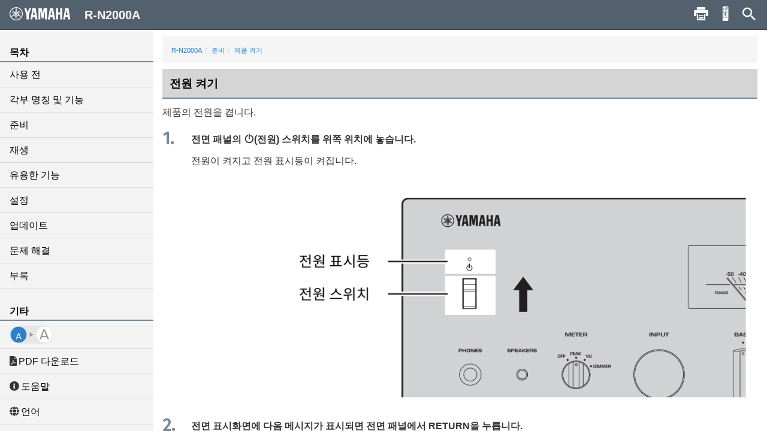

--- FILE ---
content_type: text/html; charset=utf-8
request_url: https://manual.yamaha.com/av/21/rn2000a/ko-KR/8395446155.html
body_size: 2995
content:
<!DOCTYPE html><html xmlns="http://www.w3.org/1999/xhtml"><head xmlns:forms="http://www.schema.de/2010/ST4/Layout/MarkupLanguage/Forms"><meta http-equiv="Content-Script-Type" content="text/javascript" /><meta http-equiv="Content-Style-Type" content="text/css" /><meta http-equiv="Content-Type" content="text/html; charset=UTF-8" /><meta http-equiv="X-UA-Compatible" content="IE=edge" /><meta name="generator" content="SCHEMA ST4, Bootstrap 2016 v1" /><meta name="viewport" content="width=device-width, initial-scale=1, minimum-scale=1.0, maximum-scale=2.0, user-scalable=yes" /><meta name="msapplication-config" content="none" /><link rel="icon" type="image/x-icon" href="../assets/ico/favicon.ico" /><link rel="stylesheet" href="../assets/css/base/01-bootstrap.min.css" /><link rel="stylesheet" href="../assets/css/base/02-jquery-tree.css" /><link rel="stylesheet" href="../assets/css/base/03-bootstrap-schema.css" /><link rel="stylesheet" href="../assets/css/base/04-jquery.mcustomscrollbar.min.css" /><link rel="stylesheet" href="../assets/css/base/05-jquery.mmenu.oncanvas.css" /><link rel="stylesheet" href="../assets/css/base/06-jquery.mmenu.schema.css" /><link rel="stylesheet" href="../assets/css/formats.css" /><link rel="stylesheet" href="../assets/css/custom/font-face.css" /><script src="//ajax.googleapis.com/ajax/libs/jquery/1.11.0/jquery.min.js"></script><title>R-N2000A | 전원 켜기</title><link layout-comment="Google font for procedual instruction steps number" rel="stylesheet" href="https://fonts.googleapis.com/css?family=Fira+Sans|Fira+Sans+Condensed&quot;" /><meta name="keywords" content="F0" /><meta name="version" content="NV-F-0" /><meta name="author" content="Product Information Design Group, Yamaha Corporation" /></head><body id="8395446155" xmlns:forms="http://www.schema.de/2010/ST4/Layout/MarkupLanguage/Forms" data-node-id="8395446155" class="" data-culture="ko-KR"><script>var dataLayer = dataLayer || []; dataLayer.push({ 'manualCategory': 'sys1' });</script><noscript><iframe style="display:none;visibility:hidden;" height="0" src="//www.googletagmanager.com/ns.html?id=GTM-5GHTNQN" width="0"></iframe></noscript><div class="off-canvas"><div id="auto-logo"><a href="index.html"><img class="logo_header" src="../assets/img/YAMAHA/logo_yamaha_black.svg" /></a></div><div id="off-canvas-menu" role="complementary"><div class="visible-xs visible-sm" id="menu-close"><button class="close" type="button"></button></div><div class="menu-contents scroll-container" id="menu-contents"><div>목차</div><h1 class="heading"><a href="8392903435.html">사용 전</a></h1><h1 class="heading"><a href="8393583755.html">각부 명칭 및 기능</a></h1><h1 class="heading"><a href="8395349899.html">준비</a></h1><h1 class="heading"><a href="8393081995.html">재생</a></h1><h1 class="heading"><a href="8393305995.html">유용한 기능</a></h1><h1 class="heading"><a href="8393332875.html">설정</a></h1><h1 class="heading"><a href="8393422475.html">업데이트</a></h1><h1 class="heading"><a href="8393440395.html">문제 해결</a></h1><h1 class="heading"><a href="8396454539.html">부록</a></h1><div>기타</div><div class="font-size-img"><img class="font-size-img-StoL" id="font-size-img-StoL" src="../assets/img/YAMAHA/font-size-switch-StoL.png" /><img class="font-size-img-LtoS" id="font-size-img-LtoS" src="../assets/img/YAMAHA/font-size-switch-LtoS.png" /></div><div class="pdf-manual" id="pdf-manual"><div><a id="pdf-dl" target="_blank" href="../pdf.html?pdflang=ko"><i class="far fa-file-pdf"></i>PDF 다운로드</a></div></div><div class="help" id="help"><div id="help-btn"><i class="fas fa-info-circle"></i>도움말</div><div class="helps modal-content-wrapper modal" id="helps"><div class="modal-dialog"><div class="modal-content" id="modal-content_help"><div class="help-header modal-header" id="help-header"><button class="close" type="button"></button><p>도움말</p></div><div class="modal-main" id="help-top"><div class="help-html-body"><iframe frameborder="0" scrolling="no" src="../assets/help/ko-KR/help.html"></iframe></div></div></div></div></div></div><div id="select-language"><div><a href="../language.html"><i class="fas fa-globe"></i>언어</a></div></div><div id="google-analytics"><div><a href="https://manual.yamaha.com/policy/" target="_blank">개인 정보 취급 방침</a></div></div></div></div><div id="pushobj"><div class="scroll-container content-container" id="content-container"><div class="container" role="main"><ol class="breadcrumb hidden-xs"><li><a href="index.html">R-N2000A</a></li><li><a href="8395349899.html">준비</a></li><li><a href="8395349899.html?page=8395437451">제품 켜기</a></li></ol><h1 class="heading" style="color:black;">전원 켜기</h1><p class="description">제품의 전원을 켭니다.</p><div class="procedural-instructions"><div class="instructions"><ol class="schema-instruction" start="1"><li>전면 패널의 <span class="emphasis-FontYAVsymbol">z</span>(전원) 스위치를 위쪽 위치에 놓습니다.</li></ol> 

<ul class="schema-intermediateresult"><li style="margin-left:2rem;">전원이 켜지고 전원 표시등이 켜집니다.</li></ul> 
<figure class="instruction_img"><img src="../Images/png/45036004674380555__ko__Original.png" /></figure> 
<ol class="schema-instruction" start="2"><li>전면 표시화면에 다음 메시지가 표시되면 전면 패널에서 <span class="variable">RETURN</span>을 누릅니다.</li></ol> 

<ul class="schema-intermediateresult"><li style="margin-left:2rem;">네트워크 케이블(유선 연결)로 본 제품을 라우터에 연결하면 이 작업을 건너뛰게 됩니다.</li></ul> 

<ul class="schema-intermediateresult"><li style="margin-left:2rem;">메시지가 표시되는 데 약 30초가 소요될 수 있습니다. “*”가 표시된 부분은 장치에 따라 다릅니다.</li></ul> 
<figure class="instruction_img"><img src="../Images/png/27021606271150091__ko__Original.png" /></figure> 
<figure class="instruction_img"><img src="../Images/png/27021606164889483__ko__Original.png" /></figure></div></div><div class="safety safety-type-heat safety-severity-caution"><div class="safety-body"><div class="safety-cause" style="color:rgb(24,127,224);">“무선 WAC” 표시화면</div><div class="safety-measures"><div class="instructions"><ul class="schema-instruction list"><li>WAC(Wireless Accessory Configuration) 기능은 iOS 장치의 무선 설정을 다른 장치에 적용하고 무선으로 네트워크에 연결하기 위한 것입니다. <span class="variable">MusicCast Controller</span>를 사용하여 네트워크에 연결하는 단계는 “준비” 장에 설명되어 있습니다. 따라서 여기에서는 WAC를 취소하는 방법을 설명합니다.</li></ul> 
<ul class="schema-instruction list"><li>WAC 메시지는 제품을 처음 사용할 때와 초기화한 후에 표시됩니다.</li></ul></div></div></div></div><div class="safety safety-type-heat safety-severity-hint"><div class="safety-header">주<span></span></div><div class="safety-body"><div class="safety-measures"><div class="instructions"><ul class="schema-instruction list"><li>전원을 켠 후 오디오가 재생될 때까지 몇 초가 걸립니다.</li></ul> 
<ul class="schema-instruction list"><li>전원을 끈 후 최소 10초 이상 전원을 다시 켜려고 하지 마십시오. 소음이 발생할 수 있습니다.</li></ul></div></div></div></div><div class="safety safety-type-heat safety-severity-Related_information"><div class="safety-header"><span></span>관련 링크</div><div class="safety-body"><div class="linklist-container"><ul class="schema-linklist hierarchy"><li><a href="8396480395.html">iPhone과 무선 연결하기(WAC)</a></li></ul></div></div></div><h2 class="subheading"><i class="fas fa-square-full"></i>리모컨으로 전원 조작하기</h2><div class="textmodule" id="10026382091"><p class="description">전면 패널의 <span class="emphasis-FontYAVsymbol">z</span>(전원) 스위치가 켜져 있을 때 리모컨의 <span class="emphasis-FontYAVsymbol">z</span><span class="variable">AMP</span> 버튼을 누를 때마다 본 제품의 전원이 켜지거나 대기로 바뀝니다.</p><div class="safety safety-type-heat safety-severity-hint"><div class="safety-header">주<span></span></div><div class="safety-body"><div class="safety-measures"><div class="instructions"><ul class="schema-instruction list"><li>본 제품의 전원이 대기 상태일 때 리모컨을 사용하지 않고 전원을 켜려면 <span class="emphasis-FontYAVsymbol">z</span>(전원) 스위치를 잠시 내렸다가 다시 켜십시오.</li></ul></div></div></div></div></div></div><div class="container-footer"><footer><p class="text-muted-right"></p><p class="text-muted">Published 2024/12</p><p class="text-muted">©2022 Yamaha Corporation</p></footer></div></div><div class="schema-navbar" id="navbar" role="navigation"><button class="schema-navbar-toggle visible-sm visible-xs" id="sidebar-toggle"><span class="schema-glyph schema-glyph-menu"></span></button><a class="schema-navbar-brand" href="index.html"><img class="logo_header" src="../assets/img/YAMAHA/logo_yamaha.svg" />R-N2000A</a><button class="btn btn-default dropdown-toggle schema-navbar-toggle hidden-xs hidden-sm hidden-md hidden-lg" id="language-toggle" type="button" data-toggle="dropdown" aria-haspopup="true" aria-expanded="false"><span class="schema-glyph schema-glyph-more_vert" style="top:0;"></span></button><ul class="dropdown-menu" id="language-dropdown"><li class="dropdown-header hidden-md hidden-lg"></li><li class="hidden-md hidden-lg"><a href="index.html">Home</a></li><li class="dropdown-header">언어</li><li class="langMenuItem" data-value="ja-JP"><a style="cursor:pointer;display:block;" href="../ja-JP/8395446155.html">日本語</a></li><li class="langMenuItem" data-value="en-US"><a style="cursor:pointer;display:block;" href="../en-US/8395446155.html">English</a></li><li class="langMenuItem" data-value="fr-FR"><a style="cursor:pointer;display:block;" href="../fr-FR/8395446155.html">Français</a></li><li class="langMenuItem" data-value="de-DE"><a style="cursor:pointer;display:block;" href="../de-DE/8395446155.html">Deutsch</a></li><li class="langMenuItem" data-value="sv-SE"><a style="cursor:pointer;display:block;" href="../sv-SE/8395446155.html">Svenska</a></li><li class="langMenuItem" data-value="it-IT"><a style="cursor:pointer;display:block;" href="../it-IT/8395446155.html">Italiano</a></li><li class="langMenuItem" data-value="es-ES"><a style="cursor:pointer;display:block;" href="../es-ES/8395446155.html">Español</a></li><li class="langMenuItem" data-value="nl-NL"><a style="cursor:pointer;display:block;" href="../nl-NL/8395446155.html">Nederlands</a></li><li class="langMenuItem" data-value="da-DK"><a style="cursor:pointer;display:block;" href="../da-DK/8395446155.html">Dansk</a></li><li class="langMenuItem" data-value="nb-NO"><a style="cursor:pointer;display:block;" href="../nb-NO/8395446155.html">Norsk</a></li><li class="langMenuItem" data-value="fi-FI"><a style="cursor:pointer;display:block;" href="../fi-FI/8395446155.html">Suomi</a></li><li class="langMenuItem" data-value="ru-RU"><a style="cursor:pointer;display:block;" href="../ru-RU/8395446155.html">Русский</a></li><li class="langMenuItem checked" data-value="ko-KR"><a style="cursor:pointer;display:block;" href="../ko-KR/8395446155.html">한국어 </a></li><li class="langMenuItem" data-value="zh-CN"><a style="cursor:pointer;display:block;" href="../zh-CN/8395446155.html">簡体中文</a></li><li class="langMenuItem" data-value="zh-TW"><a style="cursor:pointer;display:block;" href="../zh-TW/8395446155.html">繁体中文</a></li></ul><div class="hidden-sm hidden-xs hidden-sm hidden-md hidden-lg" id="navbar-search"><form class="schema-navbar-search hidden-xs pull-right" role="search" action="search.html"><input type="text" name="q" autocomplete="search8391006219" placeholder="검색" results="10" /></form></div><ul class="navbar-structure-pages hidden-sm hidden-xs hidden-md hidden-lg"><li class="schema-home-text"><a href="index.html">Home</a></li></ul><button class="navbar-toggle schema-navbar-toggle visible-sm visible-xs visible-md visible-lg" id="schema-navbar-search" data-toggle="collapse" data-target="#search-collapse"><span class="schema-glyph schema-glyph-search"></span></button><form class="collapse" id="search-collapse" role="search" action="search.html"><input type="text" autofocus="'autofocus'" name="q" autocomplete="search8391006219" placeholder="검색" results="10" /><button><span>검색</span></button></form><button class="button navbar-toggle schema-navbar-toggle visible-sm visible-xs visible-md visible-lg" id="schema-navbar-remocon" type="button"><a target="remocon" href="8393616011.html"><span class="icon-remocon" id="remocon-btn"></span></a></button><button class="button navbar-toggle schema-navbar-toggle visible-lg" id="schema-navbar-printer" type="button"><span class="icon-print" id="print-btn"></span></button></div></div><div style="display:none;"><page-meta></page-meta></div></div><script type="text/javascript" charset="utf-8" src="js/treedata.json"></script><script src="../assets/js/00-jquery.min.js"></script><script src="../assets/js/01-bootstrap.min.js"></script><script src="../assets/js/02-modernizr.custom.js"></script><script src="../assets/js/03-jquery-tree.js"></script><script src="../assets/js/04-jquery.mmenu.oncanvas.min.js"></script><script src="../assets/js/05-jquery.mcustomscrollbar.min.js"></script><script src="../assets/js/06-jquery-scrollbars.min.js"></script><script src="../assets/js/07-jquery.cookie.js"></script><script src="../assets/js/18-schema-common-core.min.js"></script><script src="../assets/js/19-schema-common-search.js"></script><script src="../assets/js/20-bootstrap-schema.js"></script><script src="../assets/js/21-GoogleTagManager.js"></script></body></html>

--- FILE ---
content_type: text/javascript; charset=utf-8
request_url: https://manual.yamaha.com/av/21/rn2000a/assets/js/03-jquery-tree.js
body_size: 14476
content:
(function e(t,n,r){function s(o,u){if(!n[o]){if(!t[o]){var a=typeof require=="function"&&require;if(!u&&a)return a(o,!0);if(i)return i(o,!0);var f=new Error("Cannot find module '"+o+"'");throw f.code="MODULE_NOT_FOUND",f}var l=n[o]={exports:{}};t[o][0].call(l.exports,function(e){var n=t[o][1][e];return s(n?n:e)},l,l.exports,e,t,n,r)}return n[o].exports}var i=typeof require=="function"&&require;for(var o=0;o<r.length;o++)s(r[o]);return s})({1:[function(require,module,exports){
var $, DragAndDropHandler, DragElement, HitAreasGenerator, Position, VisibleNodeIterator, node_module,
  extend = function(child, parent) { for (var key in parent) { if (hasProp.call(parent, key)) child[key] = parent[key]; } function ctor() { this.constructor = child; } ctor.prototype = parent.prototype; child.prototype = new ctor(); child.__super__ = parent.prototype; return child; },
  hasProp = {}.hasOwnProperty;

node_module = require('./node');

Position = node_module.Position;

$ = jQuery;

DragAndDropHandler = (function() {
  function DragAndDropHandler(tree_widget) {
    this.tree_widget = tree_widget;
    this.hovered_area = null;
    this.$ghost = null;
    this.hit_areas = [];
    this.is_dragging = false;
    this.current_item = null;
  }

  DragAndDropHandler.prototype.mouseCapture = function(position_info) {
    var $element, node_element;
    $element = $(position_info.target);
    if (!this.mustCaptureElement($element)) {
      return null;
    }
    if (this.tree_widget.options.onIsMoveHandle && !this.tree_widget.options.onIsMoveHandle($element)) {
      return null;
    }
    node_element = this.tree_widget._getNodeElement($element);
    if (node_element && this.tree_widget.options.onCanMove) {
      if (!this.tree_widget.options.onCanMove(node_element.node)) {
        node_element = null;
      }
    }
    this.current_item = node_element;
    return this.current_item !== null;
  };

  DragAndDropHandler.prototype.mouseStart = function(position_info) {
    var offset;
    this.refresh();
    offset = $(position_info.target).offset();
    this.drag_element = new DragElement(this.current_item.node, position_info.page_x - offset.left, position_info.page_y - offset.top, this.tree_widget.element);
    this.is_dragging = true;
    this.current_item.$element.addClass('jqtree-moving');
    return true;
  };

  DragAndDropHandler.prototype.mouseDrag = function(position_info) {
    var area, can_move_to;
    this.drag_element.move(position_info.page_x, position_info.page_y);
    area = this.findHoveredArea(position_info.page_x, position_info.page_y);
    can_move_to = this.canMoveToArea(area);
    if (can_move_to && area) {
      if (!area.node.isFolder()) {
        this.stopOpenFolderTimer();
      }
      if (this.hovered_area !== area) {
        this.hovered_area = area;
        if (this.mustOpenFolderTimer(area)) {
          this.startOpenFolderTimer(area.node);
        } else {
          this.stopOpenFolderTimer();
        }
        this.updateDropHint();
      }
    } else {
      this.removeHover();
      this.removeDropHint();
      this.stopOpenFolderTimer();
    }
    return true;
  };

  DragAndDropHandler.prototype.mustCaptureElement = function($element) {
    return !$element.is('input,select');
  };

  DragAndDropHandler.prototype.canMoveToArea = function(area) {
    var position_name;
    if (!area) {
      return false;
    } else if (this.tree_widget.options.onCanMoveTo) {
      position_name = Position.getName(area.position);
      return this.tree_widget.options.onCanMoveTo(this.current_item.node, area.node, position_name);
    } else {
      return true;
    }
  };

  DragAndDropHandler.prototype.mouseStop = function(position_info) {
    this.moveItem(position_info);
    this.clear();
    this.removeHover();
    this.removeDropHint();
    this.removeHitAreas();
    if (this.current_item) {
      this.current_item.$element.removeClass('jqtree-moving');
      this.current_item = null;
    }
    this.is_dragging = false;
    return false;
  };

  DragAndDropHandler.prototype.refresh = function() {
    this.removeHitAreas();
    if (this.current_item) {
      this.generateHitAreas();
      this.current_item = this.tree_widget._getNodeElementForNode(this.current_item.node);
      if (this.is_dragging) {
        return this.current_item.$element.addClass('jqtree-moving');
      }
    }
  };

  DragAndDropHandler.prototype.removeHitAreas = function() {
    return this.hit_areas = [];
  };

  DragAndDropHandler.prototype.clear = function() {
    this.drag_element.remove();
    return this.drag_element = null;
  };

  DragAndDropHandler.prototype.removeDropHint = function() {
    if (this.previous_ghost) {
      return this.previous_ghost.remove();
    }
  };

  DragAndDropHandler.prototype.removeHover = function() {
    return this.hovered_area = null;
  };

  DragAndDropHandler.prototype.generateHitAreas = function() {
    var hit_areas_generator;
    hit_areas_generator = new HitAreasGenerator(this.tree_widget.tree, this.current_item.node, this.getTreeDimensions().bottom);
    return this.hit_areas = hit_areas_generator.generate();
  };

  DragAndDropHandler.prototype.findHoveredArea = function(x, y) {
    var area, dimensions, high, low, mid;
    dimensions = this.getTreeDimensions();
    if (x < dimensions.left || y < dimensions.top || x > dimensions.right || y > dimensions.bottom) {
      return null;
    }
    low = 0;
    high = this.hit_areas.length;
    while (low < high) {
      mid = (low + high) >> 1;
      area = this.hit_areas[mid];
      if (y < area.top) {
        high = mid;
      } else if (y > area.bottom) {
        low = mid + 1;
      } else {
        return area;
      }
    }
    return null;
  };

  DragAndDropHandler.prototype.mustOpenFolderTimer = function(area) {
    var node;
    node = area.node;
    return node.isFolder() && !node.is_open && area.position === Position.INSIDE;
  };

  DragAndDropHandler.prototype.updateDropHint = function() {
    var node_element;
    if (!this.hovered_area) {
      return;
    }
    this.removeDropHint();
    node_element = this.tree_widget._getNodeElementForNode(this.hovered_area.node);
    return this.previous_ghost = node_element.addDropHint(this.hovered_area.position);
  };

  DragAndDropHandler.prototype.startOpenFolderTimer = function(folder) {
    var openFolder;
    openFolder = (function(_this) {
      return function() {
        return _this.tree_widget._openNode(folder, _this.tree_widget.options.slide, function() {
          _this.refresh();
          return _this.updateDropHint();
        });
      };
    })(this);
    this.stopOpenFolderTimer();
    return this.open_folder_timer = setTimeout(openFolder, this.tree_widget.options.openFolderDelay);
  };

  DragAndDropHandler.prototype.stopOpenFolderTimer = function() {
    if (this.open_folder_timer) {
      clearTimeout(this.open_folder_timer);
      return this.open_folder_timer = null;
    }
  };

  DragAndDropHandler.prototype.moveItem = function(position_info) {
    var doMove, event, moved_node, position, previous_parent, target_node;
    if (this.hovered_area && this.hovered_area.position !== Position.NONE && this.canMoveToArea(this.hovered_area)) {
      moved_node = this.current_item.node;
      target_node = this.hovered_area.node;
      position = this.hovered_area.position;
      previous_parent = moved_node.parent;
      if (position === Position.INSIDE) {
        this.hovered_area.node.is_open = true;
      }
      doMove = (function(_this) {
        return function() {
          _this.tree_widget.tree.moveNode(moved_node, target_node, position);
          _this.tree_widget.element.empty();
          return _this.tree_widget._refreshElements();
        };
      })(this);
      event = this.tree_widget._triggerEvent('tree.move', {
        move_info: {
          moved_node: moved_node,
          target_node: target_node,
          position: Position.getName(position),
          previous_parent: previous_parent,
          do_move: doMove,
          original_event: position_info.original_event
        }
      });
      if (!event.isDefaultPrevented()) {
        return doMove();
      }
    }
  };

  DragAndDropHandler.prototype.getTreeDimensions = function() {
    var offset;
    offset = this.tree_widget.element.offset();
    return {
      left: offset.left,
      top: offset.top,
      right: offset.left + this.tree_widget.element.width(),
      bottom: offset.top + this.tree_widget.element.height() + 16
    };
  };

  return DragAndDropHandler;

})();

VisibleNodeIterator = (function() {
  function VisibleNodeIterator(tree) {
    this.tree = tree;
  }

  VisibleNodeIterator.prototype.iterate = function() {
    var _iterateNode, is_first_node;
    is_first_node = true;
    _iterateNode = (function(_this) {
      return function(node, next_node) {
        var $element, child, children_length, i, j, len, must_iterate_inside, ref;
        must_iterate_inside = (node.is_open || !node.element) && node.hasChildren();
        if (node.element) {
          $element = $(node.element);
          if (!$element.is(':visible')) {
            return;
          }
          if (is_first_node) {
            _this.handleFirstNode(node, $element);
            is_first_node = false;
          }
          if (!node.hasChildren()) {
            _this.handleNode(node, next_node, $element);
          } else if (node.is_open) {
            if (!_this.handleOpenFolder(node, $element)) {
              must_iterate_inside = false;
            }
          } else {
            _this.handleClosedFolder(node, next_node, $element);
          }
        }
        if (must_iterate_inside) {
          children_length = node.children.length;
          ref = node.children;
          for (i = j = 0, len = ref.length; j < len; i = ++j) {
            child = ref[i];
            if (i === (children_length - 1)) {
              _iterateNode(node.children[i], null);
            } else {
              _iterateNode(node.children[i], node.children[i + 1]);
            }
          }
          if (node.is_open) {
            return _this.handleAfterOpenFolder(node, next_node, $element);
          }
        }
      };
    })(this);
    return _iterateNode(this.tree, null);
  };

  VisibleNodeIterator.prototype.handleNode = function(node, next_node, $element) {};

  VisibleNodeIterator.prototype.handleOpenFolder = function(node, $element) {};

  VisibleNodeIterator.prototype.handleClosedFolder = function(node, next_node, $element) {};

  VisibleNodeIterator.prototype.handleAfterOpenFolder = function(node, next_node, $element) {};

  VisibleNodeIterator.prototype.handleFirstNode = function(node, $element) {};

  return VisibleNodeIterator;

})();

HitAreasGenerator = (function(superClass) {
  extend(HitAreasGenerator, superClass);

  function HitAreasGenerator(tree, current_node, tree_bottom) {
    HitAreasGenerator.__super__.constructor.call(this, tree);
    this.current_node = current_node;
    this.tree_bottom = tree_bottom;
  }

  HitAreasGenerator.prototype.generate = function() {
    this.positions = [];
    this.last_top = 0;
    this.iterate();
    return this.generateHitAreas(this.positions);
  };

  HitAreasGenerator.prototype.getTop = function($element) {
    return $element.offset().top;
  };

  HitAreasGenerator.prototype.addPosition = function(node, position, top) {
    var area;
    area = {
      top: top,
      node: node,
      position: position
    };
    this.positions.push(area);
    return this.last_top = top;
  };

  HitAreasGenerator.prototype.handleNode = function(node, next_node, $element) {
    var top;
    top = this.getTop($element);
    if (node === this.current_node) {
      this.addPosition(node, Position.NONE, top);
    } else {
      this.addPosition(node, Position.INSIDE, top);
    }
    if (next_node === this.current_node || node === this.current_node) {
      return this.addPosition(node, Position.NONE, top);
    } else {
      return this.addPosition(node, Position.AFTER, top);
    }
  };

  HitAreasGenerator.prototype.handleOpenFolder = function(node, $element) {
    if (node === this.current_node) {
      return false;
    }
    if (node.children[0] !== this.current_node) {
      this.addPosition(node, Position.INSIDE, this.getTop($element));
    }
    return true;
  };

  HitAreasGenerator.prototype.handleClosedFolder = function(node, next_node, $element) {
    var top;
    top = this.getTop($element);
    if (node === this.current_node) {
      return this.addPosition(node, Position.NONE, top);
    } else {
      this.addPosition(node, Position.INSIDE, top);
      if (next_node !== this.current_node) {
        return this.addPosition(node, Position.AFTER, top);
      }
    }
  };

  HitAreasGenerator.prototype.handleFirstNode = function(node, $element) {
    if (node !== this.current_node) {
      return this.addPosition(node, Position.BEFORE, this.getTop($(node.element)));
    }
  };

  HitAreasGenerator.prototype.handleAfterOpenFolder = function(node, next_node, $element) {
    if (node === this.current_node.node || next_node === this.current_node.node) {
      return this.addPosition(node, Position.NONE, this.last_top);
    } else {
      return this.addPosition(node, Position.AFTER, this.last_top);
    }
  };

  HitAreasGenerator.prototype.generateHitAreas = function(positions) {
    var group, hit_areas, j, len, position, previous_top;
    previous_top = -1;
    group = [];
    hit_areas = [];
    for (j = 0, len = positions.length; j < len; j++) {
      position = positions[j];
      if (position.top !== previous_top && group.length) {
        if (group.length) {
          this.generateHitAreasForGroup(hit_areas, group, previous_top, position.top);
        }
        previous_top = position.top;
        group = [];
      }
      group.push(position);
    }
    this.generateHitAreasForGroup(hit_areas, group, previous_top, this.tree_bottom);
    return hit_areas;
  };

  HitAreasGenerator.prototype.generateHitAreasForGroup = function(hit_areas, positions_in_group, top, bottom) {
    var area_height, area_top, i, position, position_count;
    position_count = Math.min(positions_in_group.length, 4);
    area_height = Math.round((bottom - top) / position_count);
    area_top = top;
    i = 0;
    while (i < position_count) {
      position = positions_in_group[i];
      hit_areas.push({
        top: area_top,
        bottom: area_top + area_height,
        node: position.node,
        position: position.position
      });
      area_top += area_height;
      i += 1;
    }
    return null;
  };

  return HitAreasGenerator;

})(VisibleNodeIterator);

DragElement = (function() {
  function DragElement(node, offset_x, offset_y, $tree) {
    this.offset_x = offset_x;
    this.offset_y = offset_y;
    this.$element = $("<span class=\"jqtree-title jqtree-dragging\">" + node.name + "</span>");
    this.$element.css("position", "absolute");
    $tree.append(this.$element);
  }

  DragElement.prototype.move = function(page_x, page_y) {
    return this.$element.offset({
      left: page_x - this.offset_x,
      top: page_y - this.offset_y
    });
  };

  DragElement.prototype.remove = function() {
    return this.$element.remove();
  };

  return DragElement;

})();

module.exports = DragAndDropHandler;

},{"./node":5}],2:[function(require,module,exports){
var $, ElementsRenderer, NodeElement, html_escape, node_element, util;

node_element = require('./node_element');

NodeElement = node_element.NodeElement;

util = require('./util');

html_escape = util.html_escape;

$ = jQuery;

ElementsRenderer = (function() {
  function ElementsRenderer(tree_widget) {
    this.tree_widget = tree_widget;
    this.opened_icon_element = this.createButtonElement(tree_widget.options.openedIcon);
    this.closed_icon_element = this.createButtonElement(tree_widget.options.closedIcon);
  }

  ElementsRenderer.prototype.render = function(from_node) {
    if (from_node && from_node.parent) {
      return this.renderFromNode(from_node);
    } else {
      return this.renderFromRoot();
    }
  };

  ElementsRenderer.prototype.renderFromRoot = function() {
    var $element;
    $element = this.tree_widget.element;
    $element.empty();
    return this.createDomElements($element[0], this.tree_widget.tree.children, true, true);
  };

  ElementsRenderer.prototype.renderFromNode = function(node) {
    var $previous_li, li;
    $previous_li = $(node.element);
    li = this.createLi(node);
    this.attachNodeData(node, li);
    $previous_li.after(li);
    $previous_li.remove();
    if (node.children) {
      return this.createDomElements(li, node.children, false, false);
    }
  };

  ElementsRenderer.prototype.createDomElements = function(element, children, is_root_node, is_open) {
    var child, i, len, li, ul;
    ul = this.createUl(is_root_node);
    element.appendChild(ul);
    for (i = 0, len = children.length; i < len; i++) {
      child = children[i];
      li = this.createLi(child);
      ul.appendChild(li);
      this.attachNodeData(child, li);
      if (child.hasChildren()) {
        this.createDomElements(li, child.children, false, child.is_open);
      }
    }
    return null;
  };

  ElementsRenderer.prototype.attachNodeData = function(node, li) {
    node.element = li;
    return $(li).data('node', node);
  };

  ElementsRenderer.prototype.createUl = function(is_root_node) {
    var class_string, ul;
    if (!is_root_node) {
      class_string = '';
    } else {
      class_string = 'jqtree-tree';
      if (this.tree_widget.options.rtl) {
        class_string += ' jqtree-rtl';
      }
    }
    ul = document.createElement('ul');
    ul.className = "jqtree_common " + class_string;
    return ul;
  };

  ElementsRenderer.prototype.createLi = function(node) {
    var li;
    if (node.isFolder()) {
      li = this.createFolderLi(node);
    } else {
      li = this.createNodeLi(node);
    }
    if (this.tree_widget.options.onCreateLi) {
      this.tree_widget.options.onCreateLi(node, $(li));
    }
    return li;
  };

  ElementsRenderer.prototype.createFolderLi = function(node) {
    var button_classes, button_link, div, escaped_name, escaped_name_rp, folder_classes, icon_element, li, title_span;
    button_classes = this.getButtonClasses(node);
    folder_classes = this.getFolderClasses(node);
    escaped_name = this.escapeIfNecessary(node.name);
    if (node.is_open) {
      icon_element = this.opened_icon_element;
    } else {
      icon_element = this.closed_icon_element;
    }
    li = document.createElement('li');
    li.className = "jqtree_common " + folder_classes;
    div = document.createElement('div');
    div.className = "jqtree-element jqtree_common";
    li.appendChild(div);
    button_link = document.createElement('a');
    button_link.className = "jqtree_common " + button_classes;
    button_link.appendChild(icon_element.cloneNode(false));
    div.appendChild(button_link);
    title_span = document.createElement('span');
    title_span.className = "jqtree_common jqtree-title jqtree-title-folder";
    div.appendChild(title_span);
    escaped_name_rp = escaped_name.replace(/®/g,"<sup>®</sup>");
    title_span.innerHTML = escaped_name_rp;
    return li;
  };

  ElementsRenderer.prototype.createNodeLi = function(node) {
    var class_string, div, escaped_name, escaped_name_rp, li, li_classes, title_span;
    li_classes = ['jqtree_common'];
    if (this.tree_widget.select_node_handler && this.tree_widget.select_node_handler.isNodeSelected(node)) {
      li_classes.push('jqtree-selected');
    }
    class_string = li_classes.join(' ');
    escaped_name = this.escapeIfNecessary(node.name);
    li = document.createElement('li');
    li.className = class_string;
    div = document.createElement('div');
    div.className = "jqtree-element jqtree_common";
    li.appendChild(div);
    title_span = document.createElement('span');
    title_span.className = "jqtree-title-main jqtree_common";
    escaped_name_rp = escaped_name.replace(/®/g,"<sup>®</sup>");
    title_span.innerHTML = escaped_name_rp;
    var li2 = document.createElement('li');
    li2.className = "jqtree-title-midpoint jqtree-common-midpoint";
    li2.appendChild(title_span);
    div.appendChild(li2);
    return li;
  };

  ElementsRenderer.prototype.getButtonClasses = function(node) {
    var classes;
    classes = ['jqtree-toggler'];
    if (!node.is_open) {
      classes.push('jqtree-closed');
    }
    return classes.join(' ');
  };

  ElementsRenderer.prototype.getFolderClasses = function(node) {
    var classes;
    classes = ['jqtree-folder'];
    if (!node.is_open) {
      classes.push('jqtree-closed');
    }
    if (this.tree_widget.select_node_handler && this.tree_widget.select_node_handler.isNodeSelected(node)) {
      classes.push('jqtree-selected');
    }
    if (node.is_loading) {
      classes.push('jqtree-loading');
    }
    return classes.join(' ');
  };

  ElementsRenderer.prototype.escapeIfNecessary = function(value) {
    if (this.tree_widget.options.autoEscape) {
      return html_escape(value);
    } else {
      return value;
    }
  };

  ElementsRenderer.prototype.createButtonElement = function(value) {
    var div;
    if (typeof value === 'string') {
      div = document.createElement('div');
      div.innerHTML = value;
      return document.createTextNode(div.innerHTML);
    } else {
      return $(value)[0];
    }
  };

  return ElementsRenderer;

})();

module.exports = ElementsRenderer;

},{"./node_element":6,"./util":12}],3:[function(require,module,exports){
var $, KeyHandler,
  bind = function(fn, me){ return function(){ return fn.apply(me, arguments); }; };

$ = jQuery;

KeyHandler = (function() {
  var DOWN, LEFT, RIGHT, UP;

  LEFT = 37;

  UP = 38;

  RIGHT = 39;

  DOWN = 40;

  function KeyHandler(tree_widget) {
    this.selectNode = bind(this.selectNode, this);
    this.tree_widget = tree_widget;
    if (tree_widget.options.keyboardSupport) {
      $(document).bind('keydown.jqtree', $.proxy(this.handleKeyDown, this));
    }
  }

  KeyHandler.prototype.deinit = function() {
    return $(document).unbind('keydown.jqtree');
  };

  KeyHandler.prototype.moveDown = function() {
    var node;
    node = this.tree_widget.getSelectedNode();
    if (node) {
      return this.selectNode(node.getNextNode());
    } else {
      return false;
    }
  };

  KeyHandler.prototype.moveUp = function() {
    var node;
    node = this.tree_widget.getSelectedNode();
    if (node) {
      return this.selectNode(node.getPreviousNode());
    } else {
      return false;
    }
  };

  KeyHandler.prototype.moveRight = function() {
    var node;
    node = this.tree_widget.getSelectedNode();
    if (node && node.isFolder() && !node.is_open) {
      this.tree_widget.openNode(node);
      return false;
    } else {
      return true;
    }
  };

  KeyHandler.prototype.moveLeft = function() {
    var node;
    node = this.tree_widget.getSelectedNode();
    if (node && node.isFolder() && node.is_open) {
      this.tree_widget.closeNode(node);
      return false;
    } else {
      return true;
    }
  };

  KeyHandler.prototype.handleKeyDown = function(e) {
    var key;
    if (!this.tree_widget.options.keyboardSupport) {
      return true;
    }
    if ($(document.activeElement).is('textarea,input,select')) {
      return true;
    }
    if (!this.tree_widget.getSelectedNode()) {
      return true;
    }
    key = e.which;
    switch (key) {
      case DOWN:
        return this.moveDown();
      case UP:
        return this.moveUp();
      case RIGHT:
        return this.moveRight();
      case LEFT:
        return this.moveLeft();
    }
    return true;
  };

  KeyHandler.prototype.selectNode = function(node) {
    if (!node) {
      return true;
    } else {
      this.tree_widget.selectNode(node);
      if (this.tree_widget.scroll_handler && (!this.tree_widget.scroll_handler.isScrolledIntoView($(node.element).find('.jqtree-element')))) {
        this.tree_widget.scrollToNode(node);
      }
      return false;
    }
  };

  return KeyHandler;

})();

module.exports = KeyHandler;

},{}],4:[function(require,module,exports){

/*
This widget does the same a the mouse widget in jqueryui.
 */
var $, MouseWidget, SimpleWidget,
  extend = function(child, parent) { for (var key in parent) { if (hasProp.call(parent, key)) child[key] = parent[key]; } function ctor() { this.constructor = child; } ctor.prototype = parent.prototype; child.prototype = new ctor(); child.__super__ = parent.prototype; return child; },
  hasProp = {}.hasOwnProperty;

SimpleWidget = require('./simple.widget');

$ = jQuery;

MouseWidget = (function(superClass) {
  extend(MouseWidget, superClass);

  function MouseWidget() {
    return MouseWidget.__super__.constructor.apply(this, arguments);
  }

  MouseWidget.is_mouse_handled = false;

  MouseWidget.prototype._init = function() {
    this.$el.bind('mousedown.mousewidget', $.proxy(this._mouseDown, this));
    this.$el.bind('touchstart.mousewidget', $.proxy(this._touchStart, this));
    this.is_mouse_started = false;
    this.mouse_delay = 0;
    this._mouse_delay_timer = null;
    this._is_mouse_delay_met = true;
    return this.mouse_down_info = null;
  };

  MouseWidget.prototype._deinit = function() {
    var $document;
    this.$el.unbind('mousedown.mousewidget');
    this.$el.unbind('touchstart.mousewidget');
    $document = $(document);
    $document.unbind('mousemove.mousewidget');
    return $document.unbind('mouseup.mousewidget');
  };

  MouseWidget.prototype._mouseDown = function(e) {
    var result;
    if (e.which !== 1) {
      return;
    }
    result = this._handleMouseDown(e, this._getPositionInfo(e));
    if (result) {
      e.preventDefault();
    }
    return result;
  };

  MouseWidget.prototype._handleMouseDown = function(e, position_info) {
    if (MouseWidget.is_mouse_handled) {
      return;
    }
    if (this.is_mouse_started) {
      this._handleMouseUp(position_info);
    }
    this.mouse_down_info = position_info;
    if (!this._mouseCapture(position_info)) {
      return;
    }
    this._handleStartMouse();
    this.is_mouse_handled = true;
    return true;
  };

  MouseWidget.prototype._handleStartMouse = function() {
    var $document;
    $document = $(document);
    $document.bind('mousemove.mousewidget', $.proxy(this._mouseMove, this));
    $document.bind('touchmove.mousewidget', $.proxy(this._touchMove, this));
    $document.bind('mouseup.mousewidget', $.proxy(this._mouseUp, this));
    $document.bind('touchend.mousewidget', $.proxy(this._touchEnd, this));
    if (this.mouse_delay) {
      return this._startMouseDelayTimer();
    }
  };

  MouseWidget.prototype._startMouseDelayTimer = function() {
    if (this._mouse_delay_timer) {
      clearTimeout(this._mouse_delay_timer);
    }
    this._mouse_delay_timer = setTimeout((function(_this) {
      return function() {
        return _this._is_mouse_delay_met = true;
      };
    })(this), this.mouse_delay);
    return this._is_mouse_delay_met = false;
  };

  MouseWidget.prototype._mouseMove = function(e) {
    return this._handleMouseMove(e, this._getPositionInfo(e));
  };

  MouseWidget.prototype._handleMouseMove = function(e, position_info) {
    if (this.is_mouse_started) {
      this._mouseDrag(position_info);
      return e.preventDefault();
    }
    if (this.mouse_delay && !this._is_mouse_delay_met) {
      return true;
    }
    this.is_mouse_started = this._mouseStart(this.mouse_down_info) !== false;
    if (this.is_mouse_started) {
      this._mouseDrag(position_info);
    } else {
      this._handleMouseUp(position_info);
    }
    return !this.is_mouse_started;
  };

  MouseWidget.prototype._getPositionInfo = function(e) {
    return {
      page_x: e.pageX,
      page_y: e.pageY,
      target: e.target,
      original_event: e
    };
  };

  MouseWidget.prototype._mouseUp = function(e) {
    return this._handleMouseUp(this._getPositionInfo(e));
  };

  MouseWidget.prototype._handleMouseUp = function(position_info) {
    var $document;
    $document = $(document);
    $document.unbind('mousemove.mousewidget');
    $document.unbind('touchmove.mousewidget');
    $document.unbind('mouseup.mousewidget');
    $document.unbind('touchend.mousewidget');
    if (this.is_mouse_started) {
      this.is_mouse_started = false;
      this._mouseStop(position_info);
    }
  };

  MouseWidget.prototype._mouseCapture = function(position_info) {
    return true;
  };

  MouseWidget.prototype._mouseStart = function(position_info) {
    return null;
  };

  MouseWidget.prototype._mouseDrag = function(position_info) {
    return null;
  };

  MouseWidget.prototype._mouseStop = function(position_info) {
    return null;
  };

  MouseWidget.prototype.setMouseDelay = function(mouse_delay) {
    return this.mouse_delay = mouse_delay;
  };

  MouseWidget.prototype._touchStart = function(e) {
    var touch;
    if (e.originalEvent.touches.length > 1) {
      return;
    }
    touch = e.originalEvent.changedTouches[0];
    return this._handleMouseDown(e, this._getPositionInfo(touch));
  };

  MouseWidget.prototype._touchMove = function(e) {
    var touch;
    if (e.originalEvent.touches.length > 1) {
      return;
    }
    touch = e.originalEvent.changedTouches[0];
    return this._handleMouseMove(e, this._getPositionInfo(touch));
  };

  MouseWidget.prototype._touchEnd = function(e) {
    var touch;
    if (e.originalEvent.touches.length > 1) {
      return;
    }
    touch = e.originalEvent.changedTouches[0];
    return this._handleMouseUp(this._getPositionInfo(touch));
  };

  return MouseWidget;

})(SimpleWidget);

module.exports = MouseWidget;

},{"./simple.widget":10}],5:[function(require,module,exports){
var $, Node, Position;

$ = jQuery;

Position = {
  getName: function(position) {
    return Position.strings[position - 1];
  },
  nameToIndex: function(name) {
    var i, j, ref;
    for (i = j = 1, ref = Position.strings.length; 1 <= ref ? j <= ref : j >= ref; i = 1 <= ref ? ++j : --j) {
      if (Position.strings[i - 1] === name) {
        return i;
      }
    }
    return 0;
  }
};

Position.BEFORE = 1;

Position.AFTER = 2;

Position.INSIDE = 3;

Position.NONE = 4;

Position.strings = ['before', 'after', 'inside', 'none'];

Node = (function() {
  function Node(o, is_root, node_class) {
    if (is_root == null) {
      is_root = false;
    }
    if (node_class == null) {
      node_class = Node;
    }
    this.setData(o);
    this.children = [];
    this.parent = null;
    if (is_root) {
      this.id_mapping = {};
      this.tree = this;
      this.node_class = node_class;
    }
  }

  Node.prototype.setData = function(o) {
    var key, value;
    if (typeof o !== 'object') {
      this.name = o;
    } else {
      for (key in o) {
        value = o[key];
        if (key === 'label') {
          this.name = value;
        } else {
          this[key] = value;
        }
      }
    }
    return null;
  };

  Node.prototype.initFromData = function(data) {
    var addChildren, addNode;
    addNode = (function(_this) {
      return function(node_data) {
        _this.setData(node_data);
        if (node_data.children) {
          return addChildren(node_data.children);
        }
      };
    })(this);
    addChildren = (function(_this) {
      return function(children_data) {
        var child, j, len, node;
        for (j = 0, len = children_data.length; j < len; j++) {
          child = children_data[j];
          node = new _this.tree.node_class('');
          node.initFromData(child);
          _this.addChild(node);
        }
        return null;
      };
    })(this);
    addNode(data);
    return null;
  };


  /*
  Create tree from data.
  
  Structure of data is:
  [
      {
          label: 'node1',
          children: [
              { label: 'child1' },
              { label: 'child2' }
          ]
      },
      {
          label: 'node2'
      }
  ]
   */

  Node.prototype.loadFromData = function(data) {
    var j, len, node, o;
    this.removeChildren();
    for (j = 0, len = data.length; j < len; j++) {
      o = data[j];
      node = new this.tree.node_class(o);
      this.addChild(node);
      if (typeof o === 'object' && o.children) {
        node.loadFromData(o.children);
      }
    }
    return null;
  };


  /*
  Add child.
  
  tree.addChild(
      new Node('child1')
  );
   */

  Node.prototype.addChild = function(node) {
    this.children.push(node);
    return node._setParent(this);
  };


  /*
  Add child at position. Index starts at 0.
  
  tree.addChildAtPosition(
      new Node('abc'),
      1
  );
   */

  Node.prototype.addChildAtPosition = function(node, index) {
    this.children.splice(index, 0, node);
    return node._setParent(this);
  };

  Node.prototype._setParent = function(parent) {
    this.parent = parent;
    this.tree = parent.tree;
    return this.tree.addNodeToIndex(this);
  };


  /*
  Remove child. This also removes the children of the node.
  
  tree.removeChild(tree.children[0]);
   */

  Node.prototype.removeChild = function(node) {
    node.removeChildren();
    return this._removeChild(node);
  };

  Node.prototype._removeChild = function(node) {
    this.children.splice(this.getChildIndex(node), 1);
    return this.tree.removeNodeFromIndex(node);
  };


  /*
  Get child index.
  
  var index = getChildIndex(node);
   */

  Node.prototype.getChildIndex = function(node) {
    return $.inArray(node, this.children);
  };


  /*
  Does the tree have children?
  
  if (tree.hasChildren()) {
      //
  }
   */

  Node.prototype.hasChildren = function() {
    return this.children.length !== 0;
  };

  Node.prototype.isFolder = function() {
    return this.hasChildren() || this.load_on_demand;
  };


  /*
  Iterate over all the nodes in the tree.
  
  Calls callback with (node, level).
  
  The callback must return true to continue the iteration on current node.
  
  tree.iterate(
      function(node, level) {
         console.log(node.name);
  
         // stop iteration after level 2
         return (level <= 2);
      }
  );
   */

  Node.prototype.iterate = function(callback) {
    var _iterate;
    _iterate = function(node, level) {
      var child, j, len, ref, result;
      if (node.children) {
        ref = node.children;
        for (j = 0, len = ref.length; j < len; j++) {
          child = ref[j];
          result = callback(child, level);
          if (result && child.hasChildren()) {
            _iterate(child, level + 1);
          }
        }
        return null;
      }
    };
    _iterate(this, 0);
    return null;
  };


  /*
  Move node relative to another node.
  
  Argument position: Position.BEFORE, Position.AFTER or Position.Inside
  
  // move node1 after node2
  tree.moveNode(node1, node2, Position.AFTER);
   */

  Node.prototype.moveNode = function(moved_node, target_node, position) {
    if (moved_node.isParentOf(target_node)) {
      return;
    }
    moved_node.parent._removeChild(moved_node);
    if (position === Position.AFTER) {
      return target_node.parent.addChildAtPosition(moved_node, target_node.parent.getChildIndex(target_node) + 1);
    } else if (position === Position.BEFORE) {
      return target_node.parent.addChildAtPosition(moved_node, target_node.parent.getChildIndex(target_node));
    } else if (position === Position.INSIDE) {
      return target_node.addChildAtPosition(moved_node, 0);
    }
  };


  /*
  Get the tree as data.
   */

  Node.prototype.getData = function(include_parent) {
    var getDataFromNodes;
    if (include_parent == null) {
      include_parent = false;
    }
    getDataFromNodes = function(nodes) {
      var data, j, k, len, node, tmp_node, v;
      data = [];
      for (j = 0, len = nodes.length; j < len; j++) {
        node = nodes[j];
        tmp_node = {};
        for (k in node) {
          v = node[k];
          if ((k !== 'parent' && k !== 'children' && k !== 'element' && k !== 'tree') && Object.prototype.hasOwnProperty.call(node, k)) {
            tmp_node[k] = v;
          }
        }
        if (node.hasChildren()) {
          tmp_node.children = getDataFromNodes(node.children);
        }
        data.push(tmp_node);
      }
      return data;
    };
    if (include_parent) {
      return getDataFromNodes([this]);
    } else {
      return getDataFromNodes(this.children);
    }
  };

  Node.prototype.getNodeByName = function(name) {
    var result;
    result = null;
    this.iterate(function(node) {
      if (node.name === name) {
        result = node;
        return false;
      } else {
        return true;
      }
    });
    return result;
  };

  Node.prototype.addAfter = function(node_info) {
    var child_index, node;
    if (!this.parent) {
      return null;
    } else {
      node = new this.tree.node_class(node_info);
      child_index = this.parent.getChildIndex(this);
      this.parent.addChildAtPosition(node, child_index + 1);
      return node;
    }
  };

  Node.prototype.addBefore = function(node_info) {
    var child_index, node;
    if (!this.parent) {
      return null;
    } else {
      node = new this.tree.node_class(node_info);
      child_index = this.parent.getChildIndex(this);
      this.parent.addChildAtPosition(node, child_index);
      return node;
    }
  };

  Node.prototype.addParent = function(node_info) {
    var child, j, len, new_parent, original_parent, ref;
    if (!this.parent) {
      return null;
    } else {
      new_parent = new this.tree.node_class(node_info);
      new_parent._setParent(this.tree);
      original_parent = this.parent;
      ref = original_parent.children;
      for (j = 0, len = ref.length; j < len; j++) {
        child = ref[j];
        new_parent.addChild(child);
      }
      original_parent.children = [];
      original_parent.addChild(new_parent);
      return new_parent;
    }
  };

  Node.prototype.remove = function() {
    if (this.parent) {
      this.parent.removeChild(this);
      return this.parent = null;
    }
  };

  Node.prototype.append = function(node_info) {
    var node;
    node = new this.tree.node_class(node_info);
    this.addChild(node);
    return node;
  };

  Node.prototype.prepend = function(node_info) {
    var node;
    node = new this.tree.node_class(node_info);
    this.addChildAtPosition(node, 0);
    return node;
  };

  Node.prototype.isParentOf = function(node) {
    var parent;
    parent = node.parent;
    while (parent) {
      if (parent === this) {
        return true;
      }
      parent = parent.parent;
    }
    return false;
  };

  Node.prototype.getLevel = function() {
    var level, node;
    level = 0;
    node = this;
    while (node.parent) {
      level += 1;
      node = node.parent;
    }
    return level;
  };

  Node.prototype.getNodeById = function(node_id) {
    return this.id_mapping[node_id];
  };

  Node.prototype.addNodeToIndex = function(node) {
    if (node.id != null) {
      return this.id_mapping[node.id] = node;
    }
  };

  Node.prototype.removeNodeFromIndex = function(node) {
    if (node.id != null) {
      return delete this.id_mapping[node.id];
    }
  };

  Node.prototype.removeChildren = function() {
    this.iterate((function(_this) {
      return function(child) {
        _this.tree.removeNodeFromIndex(child);
        return true;
      };
    })(this));
    return this.children = [];
  };

  Node.prototype.getPreviousSibling = function() {
    var previous_index;
    if (!this.parent) {
      return null;
    } else {
      previous_index = this.parent.getChildIndex(this) - 1;
      if (previous_index >= 0) {
        return this.parent.children[previous_index];
      } else {
        return null;
      }
    }
  };

  Node.prototype.getNextSibling = function() {
    var next_index;
    if (!this.parent) {
      return null;
    } else {
      next_index = this.parent.getChildIndex(this) + 1;
      if (next_index < this.parent.children.length) {
        return this.parent.children[next_index];
      } else {
        return null;
      }
    }
  };

  Node.prototype.getNodesByProperty = function(key, value) {
    return this.filter(function(node) {
      return node[key] === value;
    });
  };

  Node.prototype.filter = function(f) {
    var result;
    result = [];
    this.iterate(function(node) {
      if (f(node)) {
        result.push(node);
      }
      return true;
    });
    return result;
  };

  Node.prototype.getNextNode = function(include_children) {
    var next_sibling;
    if (include_children == null) {
      include_children = true;
    }
    if (include_children && this.hasChildren() && this.is_open) {
      return this.children[0];
    } else {
      if (!this.parent) {
        return null;
      } else {
        next_sibling = this.getNextSibling();
        if (next_sibling) {
          return next_sibling;
        } else {
          return this.parent.getNextNode(false);
        }
      }
    }
  };

  Node.prototype.getPreviousNode = function() {
    var previous_sibling;
    if (!this.parent) {
      return null;
    } else {
      previous_sibling = this.getPreviousSibling();
      if (previous_sibling) {
        if (!previous_sibling.hasChildren() || !previous_sibling.is_open) {
          return previous_sibling;
        } else {
          return previous_sibling.getLastChild();
        }
      } else {
        if (this.parent.parent) {
          return this.parent;
        } else {
          return null;
        }
      }
    }
  };

  Node.prototype.getLastChild = function() {
    var last_child;
    if (!this.hasChildren()) {
      return null;
    } else {
      last_child = this.children[this.children.length - 1];
      if (!last_child.hasChildren() || !last_child.is_open) {
        return last_child;
      } else {
        return last_child.getLastChild();
      }
    }
  };

  return Node;

})();

module.exports = {
  Node: Node,
  Position: Position
};

},{}],6:[function(require,module,exports){
var $, BorderDropHint, FolderElement, GhostDropHint, NodeElement, Position, node,
  extend = function(child, parent) { for (var key in parent) { if (hasProp.call(parent, key)) child[key] = parent[key]; } function ctor() { this.constructor = child; } ctor.prototype = parent.prototype; child.prototype = new ctor(); child.__super__ = parent.prototype; return child; },
  hasProp = {}.hasOwnProperty;

node = require('./node');

Position = node.Position;

$ = jQuery;

NodeElement = (function() {
  function NodeElement(node, tree_widget) {
    this.init(node, tree_widget);
  }

  NodeElement.prototype.init = function(node, tree_widget) {
    this.node = node;
    this.tree_widget = tree_widget;
    if (!node.element) {
      node.element = this.tree_widget.element;
    }
    return this.$element = $(node.element);
  };

  NodeElement.prototype.getUl = function() {
    return this.$element.children('ul:first');
  };

  NodeElement.prototype.getSpan = function() {
    return this.$element.children('.jqtree-element').find('span.jqtree-title');
  };

  NodeElement.prototype.getLi = function() {
    return this.$element;
  };

  NodeElement.prototype.addDropHint = function(position) {
    if (position === Position.INSIDE) {
      return new BorderDropHint(this.$element);
    } else {
      return new GhostDropHint(this.node, this.$element, position);
    }
  };

  NodeElement.prototype.select = function() {
    return this.getLi().addClass('jqtree-selected');
  };

  NodeElement.prototype.deselect = function() {
    return this.getLi().removeClass('jqtree-selected');
  };

  return NodeElement;

})();

FolderElement = (function(superClass) {
  extend(FolderElement, superClass);

  function FolderElement() {
    return FolderElement.__super__.constructor.apply(this, arguments);
  }

  FolderElement.prototype.open = function(on_finished, slide) {
    var $button, doOpen;
    if (slide == null) {
      slide = true;
    }
    if (!this.node.is_open) {
      this.node.is_open = true;
      $button = this.getButton();
      $button.removeClass('jqtree-closed');
      $button.html('');
      $button.append(this.tree_widget.renderer.opened_icon_element.cloneNode(false));
      doOpen = (function(_this) {
        return function() {
          _this.getLi().removeClass('jqtree-closed');
          if (on_finished) {
            on_finished();
          }
          return _this.tree_widget._triggerEvent('tree.open', {
            node: _this.node
          });
        };
      })(this);
      if (slide) {
        return this.getUl().slideDown('fast', doOpen);
      } else {
        this.getUl().show();
        return doOpen();
      }
    }
  };

  FolderElement.prototype.close = function(slide) {
    var $button, doClose;
    if (slide == null) {
      slide = true;
    }
    if (this.node.is_open) {
      this.node.is_open = false;
      $button = this.getButton();
      $button.addClass('jqtree-closed');
      $button.html('');
      $button.append(this.tree_widget.renderer.closed_icon_element.cloneNode(false));
      doClose = (function(_this) {
        return function() {
          _this.getLi().addClass('jqtree-closed');
          return _this.tree_widget._triggerEvent('tree.close', {
            node: _this.node
          });
        };
      })(this);
      if (slide) {
        return this.getUl().slideUp('fast', doClose);
      } else {
        this.getUl().hide();
        return doClose();
      }
    }
  };

  FolderElement.prototype.getButton = function() {
    return this.$element.children('.jqtree-element').find('a.jqtree-toggler');
  };

  FolderElement.prototype.addDropHint = function(position) {
    if (!this.node.is_open && position === Position.INSIDE) {
      return new BorderDropHint(this.$element);
    } else {
      return new GhostDropHint(this.node, this.$element, position);
    }
  };

  return FolderElement;

})(NodeElement);

BorderDropHint = (function() {
  function BorderDropHint($element) {
    var $div, width;
    $div = $element.children('.jqtree-element');
    width = $element.width() - 4;
    this.$hint = $('<span class="jqtree-border"></span>');
    $div.append(this.$hint);
    this.$hint.css({
      width: width,
      height: $div.outerHeight() - 4
    });
  }

  BorderDropHint.prototype.remove = function() {
    return this.$hint.remove();
  };

  return BorderDropHint;

})();

GhostDropHint = (function() {
  function GhostDropHint(node, $element, position) {
    this.$element = $element;
    this.node = node;
    this.$ghost = $('<li class="jqtree_common jqtree-ghost"><span class="jqtree_common jqtree-circle"></span><span class="jqtree_common jqtree-line"></span></li>');
    if (position === Position.AFTER) {
      this.moveAfter();
    } else if (position === Position.BEFORE) {
      this.moveBefore();
    } else if (position === Position.INSIDE) {
      if (node.isFolder() && node.is_open) {
        this.moveInsideOpenFolder();
      } else {
        this.moveInside();
      }
    }
  }

  GhostDropHint.prototype.remove = function() {
    return this.$ghost.remove();
  };

  GhostDropHint.prototype.moveAfter = function() {
    return this.$element.after(this.$ghost);
  };

  GhostDropHint.prototype.moveBefore = function() {
    return this.$element.before(this.$ghost);
  };

  GhostDropHint.prototype.moveInsideOpenFolder = function() {
    return $(this.node.children[0].element).before(this.$ghost);
  };

  GhostDropHint.prototype.moveInside = function() {
    this.$element.after(this.$ghost);
    return this.$ghost.addClass('jqtree-inside');
  };

  return GhostDropHint;

})();

module.exports = {
  FolderElement: FolderElement,
  NodeElement: NodeElement
};

},{"./node":5}],7:[function(require,module,exports){
var $, SaveStateHandler, indexOf, isInt, util;

util = require('./util');

indexOf = util.indexOf;

isInt = util.isInt;

$ = jQuery;

SaveStateHandler = (function() {
  function SaveStateHandler(tree_widget) {
    this.tree_widget = tree_widget;
  }

  SaveStateHandler.prototype.saveState = function() {
    var state;
    state = JSON.stringify(this.getState());
    if (this.tree_widget.options.onSetStateFromStorage) {
      return this.tree_widget.options.onSetStateFromStorage(state);
    } else if (this.supportsLocalStorage()) {
      return localStorage.setItem(this.getCookieName(), state);
    } else if ($.cookie) {
      $.cookie.raw = true;
      return $.cookie(this.getCookieName(), state, {
        path: '/'
      });
    }
  };

  SaveStateHandler.prototype.getStateFromStorage = function() {
    var json_data;
    json_data = this._loadFromStorage();
    if (json_data) {
      return this._parseState(json_data);
    } else {
      return null;
    }
  };

  SaveStateHandler.prototype._parseState = function(json_data) {
    var state;
    state = $.parseJSON(json_data);
    if (state && state.selected_node && isInt(state.selected_node)) {
      state.selected_node = [state.selected_node];
    }
    return state;
  };

  SaveStateHandler.prototype._loadFromStorage = function() {
    if (this.tree_widget.options.onGetStateFromStorage) {
      return this.tree_widget.options.onGetStateFromStorage();
    } else if (this.supportsLocalStorage()) {
      return localStorage.getItem(this.getCookieName());
    } else if ($.cookie) {
      $.cookie.raw = true;
      return $.cookie(this.getCookieName());
    } else {
      return null;
    }
  };

  SaveStateHandler.prototype.getState = function() {
    var getOpenNodeIds, getSelectedNodeIds;
    getOpenNodeIds = (function(_this) {
      return function() {
        var open_nodes;
        open_nodes = [];
        _this.tree_widget.tree.iterate(function(node) {
          if (node.is_open && node.id && node.hasChildren()) {
            open_nodes.push(node.id);
          }
          return true;
        });
        return open_nodes;
      };
    })(this);
    getSelectedNodeIds = (function(_this) {
      return function() {
        var n;
        return (function() {
          var i, len, ref, results;
          ref = this.tree_widget.getSelectedNodes();
          results = [];
          for (i = 0, len = ref.length; i < len; i++) {
            n = ref[i];
            results.push(n.id);
          }
          return results;
        }).call(_this);
      };
    })(this);
    return {
      open_nodes: getOpenNodeIds(),
      selected_node: getSelectedNodeIds()
    };
  };

  SaveStateHandler.prototype.setInitialState = function(state) {
    var must_load_on_demand;
    if (!state) {
      return false;
    } else {
      must_load_on_demand = this._openInitialNodes(state.open_nodes);
      this._selectInitialNodes(state.selected_node);
      return must_load_on_demand;
    }
  };

  SaveStateHandler.prototype._openInitialNodes = function(node_ids) {
    var i, len, must_load_on_demand, node, node_id;
    must_load_on_demand = false;
    for (i = 0, len = node_ids.length; i < len; i++) {
      node_id = node_ids[i];
      node = this.tree_widget.getNodeById(node_id);
      if (node) {
        if (!node.load_on_demand) {
          node.is_open = true;
        } else {
          must_load_on_demand = true;
        }
      }
    }
    return must_load_on_demand;
  };

  SaveStateHandler.prototype._selectInitialNodes = function(node_ids) {
    var i, len, node, node_id, select_count;
    select_count = 0;
    for (i = 0, len = node_ids.length; i < len; i++) {
      node_id = node_ids[i];
      node = this.tree_widget.getNodeById(node_id);
      if (node) {
        select_count += 1;
        this.tree_widget.select_node_handler.addToSelection(node);
      }
    }
    return select_count !== 0;
  };

  SaveStateHandler.prototype.setInitialStateOnDemand = function(state) {
    if (state) {
      return this._setInitialStateOnDemand(state.open_nodes, state.selected_node);
    }
  };

  SaveStateHandler.prototype._setInitialStateOnDemand = function(node_ids, selected_nodes) {
    var loadAndOpenNode, openNodes;
    openNodes = (function(_this) {
      return function() {
        var i, len, new_nodes_ids, node, node_id;
        new_nodes_ids = [];
        for (i = 0, len = node_ids.length; i < len; i++) {
          node_id = node_ids[i];
          node = _this.tree_widget.getNodeById(node_id);
          if (!node) {
            new_nodes_ids.push(node_id);
          } else {
            if (!node.is_loading) {
              if (node.load_on_demand) {
                loadAndOpenNode(node);
              } else {
                _this.tree_widget._openNode(node, false);
              }
            }
          }
        }
        node_ids = new_nodes_ids;
        if (_this._selectInitialNodes(selected_nodes)) {
          return _this.tree_widget._refreshElements();
        }
      };
    })(this);
    loadAndOpenNode = (function(_this) {
      return function(node) {
        return _this.tree_widget._openNode(node, false, openNodes);
      };
    })(this);
    return openNodes();
  };

  SaveStateHandler.prototype.getCookieName = function() {
    if (typeof this.tree_widget.options.saveState === 'string') {
      return this.tree_widget.options.saveState;
    } else {
      return 'tree';
    }
  };

  SaveStateHandler.prototype.supportsLocalStorage = function() {
    var testSupport;
    testSupport = function() {
      var error, key;
      if (typeof localStorage === "undefined" || localStorage === null) {
        return false;
      } else {
        try {
          key = '_storage_test';
          sessionStorage.setItem(key, true);
          sessionStorage.removeItem(key);
        } catch (_error) {
          error = _error;
          return false;
        }
        return true;
      }
    };
    if (this._supportsLocalStorage == null) {
      this._supportsLocalStorage = testSupport();
    }
    return this._supportsLocalStorage;
  };

  SaveStateHandler.prototype.getNodeIdToBeSelected = function() {
    var state;
    state = this.getStateFromStorage();
    if (state && state.selected_node) {
      return state.selected_node[0];
    } else {
      return null;
    }
  };

  return SaveStateHandler;

})();

module.exports = SaveStateHandler;

},{"./util":12}],8:[function(require,module,exports){
var $, ScrollHandler;

$ = jQuery;

ScrollHandler = (function() {
  function ScrollHandler(tree_widget) {
    this.tree_widget = tree_widget;
    this.previous_top = -1;
    this._initScrollParent();
  }

  ScrollHandler.prototype._initScrollParent = function() {
    var $scroll_parent, getParentWithOverflow, setDocumentAsScrollParent;
    getParentWithOverflow = (function(_this) {
      return function() {
        var css_values, el, hasOverFlow, i, len, ref;
        css_values = ['overflow', 'overflow-y'];
        hasOverFlow = function(el) {
          var css_value, i, len, ref;
          for (i = 0, len = css_values.length; i < len; i++) {
            css_value = css_values[i];
            if ((ref = $.css(el, css_value)) === 'auto' || ref === 'scroll') {
              return true;
            }
          }
          return false;
        };
        if (hasOverFlow(_this.tree_widget.$el[0])) {
          return _this.tree_widget.$el;
        }
        ref = _this.tree_widget.$el.parents();
        for (i = 0, len = ref.length; i < len; i++) {
          el = ref[i];
          if (hasOverFlow(el)) {
            return $(el);
          }
        }
        return null;
      };
    })(this);
    setDocumentAsScrollParent = (function(_this) {
      return function() {
        _this.scroll_parent_top = 0;
        return _this.$scroll_parent = null;
      };
    })(this);
    if (this.tree_widget.$el.css('position') === 'fixed') {
      setDocumentAsScrollParent();
    }
    $scroll_parent = getParentWithOverflow();
    if ($scroll_parent && $scroll_parent.length && $scroll_parent[0].tagName !== 'HTML') {
      this.$scroll_parent = $scroll_parent;
      return this.scroll_parent_top = this.$scroll_parent.offset().top;
    } else {
      return setDocumentAsScrollParent();
    }
  };

  ScrollHandler.prototype.checkScrolling = function() {
    var hovered_area;
    hovered_area = this.tree_widget.dnd_handler.hovered_area;
    if (hovered_area && hovered_area.top !== this.previous_top) {
      this.previous_top = hovered_area.top;
      if (this.$scroll_parent) {
        return this._handleScrollingWithScrollParent(hovered_area);
      } else {
        return this._handleScrollingWithDocument(hovered_area);
      }
    }
  };

  ScrollHandler.prototype._handleScrollingWithScrollParent = function(area) {
    var distance_bottom;
    distance_bottom = this.scroll_parent_top + this.$scroll_parent[0].offsetHeight - area.bottom;
    if (distance_bottom < 20) {
      this.$scroll_parent[0].scrollTop += 20;
      this.tree_widget.refreshHitAreas();
      return this.previous_top = -1;
    } else if ((area.top - this.scroll_parent_top) < 20) {
      this.$scroll_parent[0].scrollTop -= 20;
      this.tree_widget.refreshHitAreas();
      return this.previous_top = -1;
    }
  };

  ScrollHandler.prototype._handleScrollingWithDocument = function(area) {
    var distance_top;
    distance_top = area.top - $(document).scrollTop();
    if (distance_top < 20) {
      return $(document).scrollTop($(document).scrollTop() - 20);
    } else if ($(window).height() - (area.bottom - $(document).scrollTop()) < 20) {
      return $(document).scrollTop($(document).scrollTop() + 20);
    }
  };

  ScrollHandler.prototype.scrollTo = function(top) {
    var tree_top;
    if (this.$scroll_parent) {
      return this.$scroll_parent[0].scrollTop = top;
    } else {
      tree_top = this.tree_widget.$el.offset().top;
      return $(document).scrollTop(top + tree_top);
    }
  };

  ScrollHandler.prototype.isScrolledIntoView = function(element) {
    var $element, element_bottom, element_top, view_bottom, view_top;
    $element = $(element);
    if (this.$scroll_parent) {
      view_top = 0;
      view_bottom = this.$scroll_parent.height();
      element_top = $element.offset().top - this.scroll_parent_top;
      element_bottom = element_top + $element.height();
    } else {
      view_top = $(window).scrollTop();
      view_bottom = view_top + $(window).height();
      element_top = $element.offset().top;
      element_bottom = element_top + $element.height();
    }
    return (element_bottom <= view_bottom) && (element_top >= view_top);
  };

  return ScrollHandler;

})();

module.exports = ScrollHandler;

},{}],9:[function(require,module,exports){
var $, SelectNodeHandler;

$ = jQuery;

SelectNodeHandler = (function() {
  function SelectNodeHandler(tree_widget) {
    this.tree_widget = tree_widget;
    this.clear();
  }

  SelectNodeHandler.prototype.getSelectedNode = function() {
    var selected_nodes;
    selected_nodes = this.getSelectedNodes();
    if (selected_nodes.length) {
      return selected_nodes[0];
    } else {
      return false;
    }
  };

  SelectNodeHandler.prototype.getSelectedNodes = function() {
    var id, node, selected_nodes;
    if (this.selected_single_node) {
      return [this.selected_single_node];
    } else {
      selected_nodes = [];
      for (id in this.selected_nodes) {
        node = this.tree_widget.getNodeById(id);
        if (node) {
          selected_nodes.push(node);
        }
      }
      return selected_nodes;
    }
  };

  SelectNodeHandler.prototype.getSelectedNodesUnder = function(parent) {
    var id, node, selected_nodes;
    if (this.selected_single_node) {
      if (parent.isParentOf(this.selected_single_node)) {
        return [this.selected_single_node];
      } else {
        return [];
      }
    } else {
      selected_nodes = [];
      for (id in this.selected_nodes) {
        node = this.tree_widget.getNodeById(id);
        if (node && parent.isParentOf(node)) {
          selected_nodes.push(node);
        }
      }
      return selected_nodes;
    }
  };

  SelectNodeHandler.prototype.isNodeSelected = function(node) {
    if (node.id) {
      return this.selected_nodes[node.id];
    } else if (this.selected_single_node) {
      return this.selected_single_node.element === node.element;
    } else {
      return false;
    }
  };

  SelectNodeHandler.prototype.clear = function() {
    this.selected_nodes = {};
    return this.selected_single_node = null;
  };

  SelectNodeHandler.prototype.removeFromSelection = function(node, include_children) {
    if (include_children == null) {
      include_children = false;
    }
    if (!node.id) {
      if (this.selected_single_node && node.element === this.selected_single_node.element) {
        return this.selected_single_node = null;
      }
    } else {
      delete this.selected_nodes[node.id];
      if (include_children) {
        return node.iterate((function(_this) {
          return function(n) {
            delete _this.selected_nodes[node.id];
            return true;
          };
        })(this));
      }
    }
  };

  SelectNodeHandler.prototype.addToSelection = function(node) {
    if (node.id) {
      return this.selected_nodes[node.id] = true;
    } else {
      return this.selected_single_node = node;
    }
  };

  return SelectNodeHandler;

})();

module.exports = SelectNodeHandler;

},{}],10:[function(require,module,exports){

/*
Copyright 2013 Marco Braak

Licensed under the Apache License, Version 2.0 (the "License");
you may not use this file except in compliance with the License.
You may obtain a copy of the License at

    http://www.apache.org/licenses/LICENSE-2.0

Unless required by applicable law or agreed to in writing, software
distributed under the License is distributed on an "AS IS" BASIS,
WITHOUT WARRANTIES OR CONDITIONS OF ANY KIND, either express or implied.
See the License for the specific language governing permissions and
limitations under the License.
 */
var $, SimpleWidget,
  slice = [].slice;

$ = jQuery;

SimpleWidget = (function() {
  SimpleWidget.prototype.defaults = {};

  function SimpleWidget(el, options) {
    this.$el = $(el);
    this.options = $.extend({}, this.defaults, options);
  }

  SimpleWidget.prototype.destroy = function() {
    return this._deinit();
  };

  SimpleWidget.prototype._init = function() {
    return null;
  };

  SimpleWidget.prototype._deinit = function() {
    return null;
  };

  SimpleWidget.register = function(widget_class, widget_name) {
    var callFunction, createWidget, destroyWidget, getDataKey, getWidgetData;
    getDataKey = function() {
      return "simple_widget_" + widget_name;
    };
    getWidgetData = function(el, data_key) {
      var widget;
      widget = $.data(el, data_key);
      if (widget && (widget instanceof SimpleWidget)) {
        return widget;
      } else {
        return null;
      }
    };
    createWidget = function($el, options) {
      var data_key, el, existing_widget, i, len, widget;
      data_key = getDataKey();
      for (i = 0, len = $el.length; i < len; i++) {
        el = $el[i];
        existing_widget = getWidgetData(el, data_key);
        if (!existing_widget) {
          widget = new widget_class(el, options);
          if (!$.data(el, data_key)) {
            $.data(el, data_key, widget);
          }
          widget._init();
        }
      }
      return $el;
    };
    destroyWidget = function($el) {
      var data_key, el, i, len, results, widget;
      data_key = getDataKey();
      results = [];
      for (i = 0, len = $el.length; i < len; i++) {
        el = $el[i];
        widget = getWidgetData(el, data_key);
        if (widget) {
          widget.destroy();
        }
        results.push($.removeData(el, data_key));
      }
      return results;
    };
    callFunction = function($el, function_name, args) {
      var el, i, len, result, widget, widget_function;
      result = null;
      for (i = 0, len = $el.length; i < len; i++) {
        el = $el[i];
        widget = $.data(el, getDataKey());
        if (widget && (widget instanceof SimpleWidget)) {
          widget_function = widget[function_name];
          if (widget_function && (typeof widget_function === 'function')) {
            result = widget_function.apply(widget, args);
          }
        }
      }
      return result;
    };
    return $.fn[widget_name] = function() {
      var $el, args, argument1, function_name, options;
      argument1 = arguments[0], args = 2 <= arguments.length ? slice.call(arguments, 1) : [];
      $el = this;
      if (argument1 === void 0 || typeof argument1 === 'object') {
        options = argument1;
        return createWidget($el, options);
      } else if (typeof argument1 === 'string' && argument1[0] !== '_') {
        function_name = argument1;
        if (function_name === 'destroy') {
          return destroyWidget($el);
        } else if (function_name === 'get_widget_class') {
          return widget_class;
        } else {
          return callFunction($el, function_name, args);
        }
      }
    };
  };

  return SimpleWidget;

})();

module.exports = SimpleWidget;

},{}],11:[function(require,module,exports){

/*
Copyright 2013 Marco Braak

Licensed under the Apache License, Version 2.0 (the "License");
you may not use this file except in compliance with the License.
You may obtain a copy of the License at

    http://www.apache.org/licenses/LICENSE-2.0

Unless required by applicable law or agreed to in writing, software
distributed under the License is distributed on an "AS IS" BASIS,
WITHOUT WARRANTIES OR CONDITIONS OF ANY KIND, either express or implied.
See the License for the specific language governing permissions and
limitations under the License.
 */
var $, DragAndDropHandler, ElementsRenderer, FolderElement, JqTreeWidget, KeyHandler, MouseWidget, Node, NodeElement, Position, SaveStateHandler, ScrollHandler, SelectNodeHandler, SimpleWidget, __version__, node_element, node_module, util_module,
  extend = function(child, parent) { for (var key in parent) { if (hasProp.call(parent, key)) child[key] = parent[key]; } function ctor() { this.constructor = child; } ctor.prototype = parent.prototype; child.prototype = new ctor(); child.__super__ = parent.prototype; return child; },
  hasProp = {}.hasOwnProperty;

__version__ = require('./version');

DragAndDropHandler = require('./drag_and_drop_handler');

ElementsRenderer = require('./elements_renderer');

KeyHandler = require('./key_handler');

MouseWidget = require('./mouse.widget');

SaveStateHandler = require('./save_state_handler');

ScrollHandler = require('./scroll_handler');

SelectNodeHandler = require('./select_node_handler');

SimpleWidget = require('./simple.widget');

node_module = require('./node');

Node = node_module.Node;

Position = node_module.Position;

util_module = require('./util');

node_element = require('./node_element');

NodeElement = node_element.NodeElement;

FolderElement = node_element.FolderElement;

$ = jQuery;

JqTreeWidget = (function(superClass) {
  extend(JqTreeWidget, superClass);

  function JqTreeWidget() {
    return JqTreeWidget.__super__.constructor.apply(this, arguments);
  }

  JqTreeWidget.prototype.defaults = {
    autoOpen: false,
    saveState: true,
    dragAndDrop: false,
    selectable: true,
    useContextMenu: true,
    onCanSelectNode: null,
    onSetStateFromStorage: null,
    onGetStateFromStorage: null,
    onCreateLi: null,
    onIsMoveHandle: null,
    onCanMove: null,
    onCanMoveTo: null,
    onLoadFailed: null,
    autoEscape: true,
    dataUrl: null,
    closedIcon: null,
    openedIcon: '&#x25bc;',
    slide: true,
    nodeClass: Node,
    dataFilter: null,
    keyboardSupport: true,
    openFolderDelay: 500,
    rtl: null
  };

  JqTreeWidget.prototype.toggle = function(node, slide) {
    if (slide == null) {
      slide = null;
    }
    if (slide === null) {
      slide = this.options.slide;
    }
    if (node.is_open) {
      return this.closeNode(node, slide);
    } else {
      return this.openNode(node, slide);
    }
  };

  JqTreeWidget.prototype.getTree = function() {
    return this.tree;
  };

  JqTreeWidget.prototype.selectNode = function(node) {
    return this._selectNode(node, false);
  };

  JqTreeWidget.prototype._selectNode = function(node, must_toggle) {
    var canSelect, deselected_node, openParents, saveState;
    if (must_toggle == null) {
      must_toggle = false;
    }
    if (!this.select_node_handler) {
      return;
    }
    canSelect = (function(_this) {
      return function() {
        if (_this.options.onCanSelectNode) {
          return _this.options.selectable && _this.options.onCanSelectNode(node);
        } else {
          return _this.options.selectable;
        }
      };
    })(this);
    openParents = (function(_this) {
      return function() {
        var parent;
        parent = node.parent;
        if (parent && parent.parent && !parent.is_open) {
          return _this.openNode(parent, false);
        }
      };
    })(this);
    saveState = (function(_this) {
      return function() {
        if (_this.options.saveState) {
          return _this.save_state_handler.saveState();
        }
      };
    })(this);
    if (!node) {
      this._deselectCurrentNode();
      saveState();
      return;
    }
    if (!canSelect()) {
      return;
    }
    if (this.select_node_handler.isNodeSelected(node)) {
      if (must_toggle) {
        this._deselectCurrentNode();
        this._triggerEvent('tree.select', {
          node: null,
          previous_node: node
        });
      }
    } else {
      deselected_node = this.getSelectedNode();
      this._deselectCurrentNode();
      this.addToSelection(node);
      this._triggerEvent('tree.select', {
        node: node,
        deselected_node: deselected_node
      });
      openParents();
    }
    return saveState();
  };

  JqTreeWidget.prototype.getSelectedNode = function() {
    if (this.select_node_handler) {
      return this.select_node_handler.getSelectedNode();
    } else {
      return null;
    }
  };

  JqTreeWidget.prototype.toJson = function() {
    return JSON.stringify(this.tree.getData());
  };

  JqTreeWidget.prototype.loadData = function(data, parent_node) {
    return this._loadData(data, parent_node);
  };

  JqTreeWidget.prototype.loadDataFromUrl = function(url, parent_node, on_finished) {
    if ($.type(url) !== 'string') {
      on_finished = parent_node;
      parent_node = url;
      url = null;
    }
    return this._loadDataFromUrl(url, parent_node, on_finished);
  };

  JqTreeWidget.prototype.reload = function() {
    return this.loadDataFromUrl();
  };

  JqTreeWidget.prototype._loadDataFromUrl = function(url_info, parent_node, on_finished) {
    var $el, addLoadingClass, handeLoadData, loadDataFromUrlInfo, parseUrlInfo, removeLoadingClass;
    $el = null;
    addLoadingClass = (function(_this) {
      return function() {
        if (parent_node) {
          $el = $(parent_node.element);
        } else {
          $el = _this.element;
        }
        return $el.addClass('jqtree-loading');
      };
    })(this);
    removeLoadingClass = function() {
      if ($el) {
        return $el.removeClass('jqtree-loading');
      }
    };
    parseUrlInfo = function() {
      if ($.type(url_info) === 'string') {
        url_info = {
          url: url_info
        };
      }
      if (!url_info.method) {
        return url_info.method = 'get';
      }
    };
    handeLoadData = (function(_this) {
      return function(data) {
        removeLoadingClass();
        _this._loadData(data, parent_node);
        if (on_finished && $.isFunction(on_finished)) {
          return on_finished();
        }
      };
    })(this);
    loadDataFromUrlInfo = (function(_this) {
      return function() {
        parseUrlInfo();
        return $.ajax({
          url: url_info.url,
          data: url_info.data,
          type: url_info.method.toUpperCase(),
          cache: false,
          dataType: 'json',
          success: function(response) {
            var data;
            if ($.isArray(response) || typeof response === 'object') {
              data = response;
            } else {
              data = $.parseJSON(response);
            }
            if (_this.options.dataFilter) {
              data = _this.options.dataFilter(data);
            }
            return handeLoadData(data);
          },
          error: function(response) {
            removeLoadingClass();
            if (_this.options.onLoadFailed) {
              return _this.options.onLoadFailed(response);
            }
          }
        });
      };
    })(this);
    if (!url_info) {
      url_info = this._getDataUrlInfo(parent_node);
    }
    addLoadingClass();
    if (!url_info) {
      removeLoadingClass();
    } else if ($.isArray(url_info)) {
      handeLoadData(url_info);
    } else {
      return loadDataFromUrlInfo();
    }
  };

  JqTreeWidget.prototype._loadData = function(data, parent_node) {
    var deselectNodes, loadSubtree;
    if (parent_node == null) {
      parent_node = null;
    }
    deselectNodes = (function(_this) {
      return function() {
        var i, len, n, selected_nodes_under_parent;
        if (_this.select_node_handler) {
          selected_nodes_under_parent = _this.select_node_handler.getSelectedNodesUnder(parent_node);
          for (i = 0, len = selected_nodes_under_parent.length; i < len; i++) {
            n = selected_nodes_under_parent[i];
            _this.select_node_handler.removeFromSelection(n);
          }
        }
        return null;
      };
    })(this);
    loadSubtree = (function(_this) {
      return function() {
        parent_node.loadFromData(data);
        parent_node.load_on_demand = false;
        parent_node.is_loading = false;
        return _this._refreshElements(parent_node);
      };
    })(this);
    if (!data) {
      return;
    }
    this._triggerEvent('tree.load_data', {
      tree_data: data
    });
    if (!parent_node) {
      this._initTree(data);
    } else {
      deselectNodes();
      loadSubtree();
    }
    if (this.isDragging()) {
      return this.dnd_handler.refresh();
    }
  };

  JqTreeWidget.prototype.getNodeById = function(node_id) {
    return this.tree.getNodeById(node_id);
  };

  JqTreeWidget.prototype.getNodeByName = function(name) {
    return this.tree.getNodeByName(name);
  };

  JqTreeWidget.prototype.getNodesByProperty = function(key, value) {
    return this.tree.getNodesByProperty(key, value);
  };

  JqTreeWidget.prototype.openNode = function(node, slide) {
    if (slide == null) {
      slide = null;
    }
    if (slide === null) {
      slide = this.options.slide;
    }
    return this._openNode(node, slide);
  };

  JqTreeWidget.prototype._openNode = function(node, slide, on_finished) {
    var doOpenNode, parent;
    if (slide == null) {
      slide = true;
    }
    doOpenNode = (function(_this) {
      return function(_node, _slide, _on_finished) {
        var folder_element;
        folder_element = new FolderElement(_node, _this);
        return folder_element.open(_on_finished, _slide);
      };
    })(this);
    if (node.isFolder()) {
      if (node.load_on_demand) {
        return this._loadFolderOnDemand(node, slide, on_finished);
      } else {
        parent = node.parent;
        while (parent) {
          if (parent.parent) {
            doOpenNode(parent, false, null);
          }
          parent = parent.parent;
        }
        doOpenNode(node, slide, on_finished);
        return this._saveState();
      }
    }
  };

  JqTreeWidget.prototype._loadFolderOnDemand = function(node, slide, on_finished) {
    if (slide == null) {
      slide = true;
    }
    node.is_loading = true;
    return this._loadDataFromUrl(null, node, (function(_this) {
      return function() {
        return _this._openNode(node, slide, on_finished);
      };
    })(this));
  };

  JqTreeWidget.prototype.closeNode = function(node, slide) {
    if (slide == null) {
      slide = null;
    }
    if (slide === null) {
      slide = this.options.slide;
    }
    if (node.isFolder()) {
      new FolderElement(node, this).close(slide);
      return this._saveState();
    }
  };

  JqTreeWidget.prototype.isDragging = function() {
    if (this.dnd_handler) {
      return this.dnd_handler.is_dragging;
    } else {
      return false;
    }
  };

  JqTreeWidget.prototype.refreshHitAreas = function() {
    return this.dnd_handler.refresh();
  };

  JqTreeWidget.prototype.addNodeAfter = function(new_node_info, existing_node) {
    var new_node;
    new_node = existing_node.addAfter(new_node_info);
    this._refreshElements(existing_node.parent);
    return new_node;
  };

  JqTreeWidget.prototype.addNodeBefore = function(new_node_info, existing_node) {
    var new_node;
    new_node = existing_node.addBefore(new_node_info);
    this._refreshElements(existing_node.parent);
    return new_node;
  };

  JqTreeWidget.prototype.addParentNode = function(new_node_info, existing_node) {
    var new_node;
    new_node = existing_node.addParent(new_node_info);
    this._refreshElements(new_node.parent);
    return new_node;
  };

  JqTreeWidget.prototype.removeNode = function(node) {
    var parent;
    parent = node.parent;
    if (parent) {
      this.select_node_handler.removeFromSelection(node, true);
      node.remove();
      return this._refreshElements(parent);
    }
  };

  JqTreeWidget.prototype.appendNode = function(new_node_info, parent_node) {
    var node;
    parent_node = parent_node || this.tree;
    node = parent_node.append(new_node_info);
    this._refreshElements(parent_node);
    return node;
  };

  JqTreeWidget.prototype.prependNode = function(new_node_info, parent_node) {
    var node;
    if (!parent_node) {
      parent_node = this.tree;
    }
    node = parent_node.prepend(new_node_info);
    this._refreshElements(parent_node);
    return node;
  };

  JqTreeWidget.prototype.updateNode = function(node, data) {
    var id_is_changed;
    id_is_changed = data.id && data.id !== node.id;
    if (id_is_changed) {
      this.tree.removeNodeFromIndex(node);
    }
    node.setData(data);
    if (id_is_changed) {
      this.tree.addNodeToIndex(node);
    }
    this.renderer.renderFromNode(node);
    return this._selectCurrentNode();
  };

  JqTreeWidget.prototype.moveNode = function(node, target_node, position) {
    var position_index;
    position_index = Position.nameToIndex(position);
    this.tree.moveNode(node, target_node, position_index);
    return this._refreshElements();
  };

  JqTreeWidget.prototype.getStateFromStorage = function() {
    return this.save_state_handler.getStateFromStorage();
  };

  JqTreeWidget.prototype.addToSelection = function(node) {
    if (node) {
      this.select_node_handler.addToSelection(node);
      this._getNodeElementForNode(node).select();
      return this._saveState();
    }
  };

  JqTreeWidget.prototype.getSelectedNodes = function() {
    return this.select_node_handler.getSelectedNodes();
  };

  JqTreeWidget.prototype.isNodeSelected = function(node) {
    return this.select_node_handler.isNodeSelected(node);
  };

  JqTreeWidget.prototype.removeFromSelection = function(node) {
    this.select_node_handler.removeFromSelection(node);
    this._getNodeElementForNode(node).deselect();
    return this._saveState();
  };

  JqTreeWidget.prototype.scrollToNode = function(node) {
    var $element, top;
    $element = $(node.element);
    top = $element.offset().top - this.$el.offset().top;
    return this.scroll_handler.scrollTo(top);
  };

  JqTreeWidget.prototype.getState = function() {
    return this.save_state_handler.getState();
  };

  JqTreeWidget.prototype.setState = function(state) {
    this.save_state_handler.setInitialState(state);
    return this._refreshElements();
  };

  JqTreeWidget.prototype.setOption = function(option, value) {
    return this.options[option] = value;
  };

  JqTreeWidget.prototype.moveDown = function() {
    if (this.key_handler) {
      return this.key_handler.moveDown();
    }
  };

  JqTreeWidget.prototype.moveUp = function() {
    if (this.key_handler) {
      return this.key_handler.moveUp();
    }
  };

  JqTreeWidget.prototype.getVersion = function() {
    return __version__;
  };

  JqTreeWidget.prototype._init = function() {
    JqTreeWidget.__super__._init.call(this);
    this.element = this.$el;
    this.mouse_delay = 300;
    this.is_initialized = false;
    this.options.rtl = this._getRtlOption();
    if (!this.options.closedIcon) {
      this.options.closedIcon = this._getDefaultClosedIcon();
    }
    this.renderer = new ElementsRenderer(this);
    if (SaveStateHandler != null) {
      this.save_state_handler = new SaveStateHandler(this);
    } else {
      this.options.saveState = false;
    }
    if (SelectNodeHandler != null) {
      this.select_node_handler = new SelectNodeHandler(this);
    }
    if (DragAndDropHandler != null) {
      this.dnd_handler = new DragAndDropHandler(this);
    } else {
      this.options.dragAndDrop = false;
    }
    if (ScrollHandler != null) {
      this.scroll_handler = new ScrollHandler(this);
    }
    if ((KeyHandler != null) && (SelectNodeHandler != null)) {
      this.key_handler = new KeyHandler(this);
    }
    this._initData();
    this.element.click($.proxy(this._click, this));
    this.element.dblclick($.proxy(this._dblclick, this));
    if (this.options.useContextMenu) {
      return this.element.bind('contextmenu', $.proxy(this._contextmenu, this));
    }
  };

  JqTreeWidget.prototype._deinit = function() {
    this.element.empty();
    this.element.unbind();
    if (this.key_handler) {
      this.key_handler.deinit();
    }
    this.tree = null;
    return JqTreeWidget.__super__._deinit.call(this);
  };

  JqTreeWidget.prototype._initData = function() {
    if (this.options.data) {
      return this._loadData(this.options.data);
    } else {
      return this._loadDataFromUrl(this._getDataUrlInfo());
    }
  };

  JqTreeWidget.prototype._getDataUrlInfo = function(node) {
    var data_url, getUrlFromString;
    data_url = this.options.dataUrl || this.element.data('url');
    getUrlFromString = (function(_this) {
      return function() {
        var data, selected_node_id, url_info;
        url_info = {
          url: data_url
        };
        if (node && node.id) {
          data = {
            node: node.id
          };
          url_info['data'] = data;
        } else {
          selected_node_id = _this._getNodeIdToBeSelected();
          if (selected_node_id) {
            data = {
              selected_node: selected_node_id
            };
            url_info['data'] = data;
          }
        }
        return url_info;
      };
    })(this);
    if ($.isFunction(data_url)) {
      return data_url(node);
    } else if ($.type(data_url) === 'string') {
      return getUrlFromString();
    } else {
      return data_url;
    }
  };

  JqTreeWidget.prototype._getNodeIdToBeSelected = function() {
    if (this.options.saveState) {
      return this.save_state_handler.getNodeIdToBeSelected();
    } else {
      return null;
    }
  };

  JqTreeWidget.prototype._initTree = function(data) {
    var must_load_on_demand;
    this.tree = new this.options.nodeClass(null, true, this.options.nodeClass);
    if (this.select_node_handler) {
      this.select_node_handler.clear();
    }
    this.tree.loadFromData(data);
    must_load_on_demand = this._setInitialState();
    this._refreshElements();
    if (must_load_on_demand) {
      this._setInitialStateOnDemand();
    }
    if (!this.is_initialized) {
      this.is_initialized = true;
      return this._triggerEvent('tree.init');
    }
  };

  JqTreeWidget.prototype._setInitialState = function() {
    var autoOpenNodes, is_restored, must_load_on_demand, ref, restoreState;
    restoreState = (function(_this) {
      return function() {
        var must_load_on_demand, state;
        if (!(_this.options.saveState && _this.save_state_handler)) {
          return [false, false];
        } else {
          state = _this.save_state_handler.getStateFromStorage();
          if (!state) {
            return [false, false];
          } else {
            must_load_on_demand = _this.save_state_handler.setInitialState(state);
            return [true, must_load_on_demand];
          }
        }
      };
    })(this);
    autoOpenNodes = (function(_this) {
      return function() {
        var max_level, must_load_on_demand;
        if (_this.options.autoOpen === false) {
          return false;
        }
        max_level = _this._getAutoOpenMaxLevel();
        must_load_on_demand = false;
        _this.tree.iterate(function(node, level) {
          if (node.load_on_demand) {
            must_load_on_demand = true;
            return false;
          } else if (!node.hasChildren()) {
            return false;
          } else {
            node.is_open = true;
            return level !== max_level;
          }
        });
        return must_load_on_demand;
      };
    })(this);
    ref = restoreState(), is_restored = ref[0], must_load_on_demand = ref[1];
    if (!is_restored) {
      must_load_on_demand = autoOpenNodes();
    }
    return must_load_on_demand;
  };

  JqTreeWidget.prototype._setInitialStateOnDemand = function() {
    var autoOpenNodes, restoreState;
    restoreState = (function(_this) {
      return function() {
        var state;
        if (!(_this.options.saveState && _this.save_state_handler)) {
          return false;
        } else {
          state = _this.save_state_handler.getStateFromStorage();
          if (!state) {
            return false;
          } else {
            _this.save_state_handler.setInitialStateOnDemand(state);
            return true;
          }
        }
      };
    })(this);
    autoOpenNodes = (function(_this) {
      return function() {
        var loadAndOpenNode, loading_ids, max_level, openNodes;
        max_level = _this._getAutoOpenMaxLevel();
        loading_ids = [];
        loadAndOpenNode = function(node) {
          return _this._openNode(node, false, openNodes);
        };
        openNodes = function() {
          return _this.tree.iterate(function(node, level) {
            if (node.load_on_demand) {
              if (!node.is_loading) {
                loadAndOpenNode(node);
              }
              return false;
            } else {
              _this._openNode(node, false);
              return level !== max_level;
            }
          });
        };
        return openNodes();
      };
    })(this);
    if (!restoreState()) {
      return autoOpenNodes();
    }
  };

  JqTreeWidget.prototype._getAutoOpenMaxLevel = function() {
    if (this.options.autoOpen === true) {
      return -1;
    } else {
      return parseInt(this.options.autoOpen);
    }
  };


  /*
  Redraw the tree or part of the tree.
   * from_node: redraw this subtree
   */

  JqTreeWidget.prototype._refreshElements = function(from_node) {
    if (from_node == null) {
      from_node = null;
    }
    this.renderer.render(from_node);
    return this._triggerEvent('tree.refresh');
  };

  JqTreeWidget.prototype._click = function(e) {
    var click_target, event, node;
    click_target = this._getClickTarget(e.target);
    if (click_target) {
      if (click_target.type === 'button') {
        this.toggle(click_target.node, this.options.slide);
        e.preventDefault();
        return e.stopPropagation();
      } else if (click_target.type === 'label') {
        node = click_target.node;
        event = this._triggerEvent('tree.click', {
          node: node,
          click_event: e
        });
        if (!event.isDefaultPrevented()) {
          return this._selectNode(node, true);
        }
      }
    }
  };

  JqTreeWidget.prototype._dblclick = function(e) {
    var click_target;
    click_target = this._getClickTarget(e.target);
    if (click_target && click_target.type === 'label') {
      return this._triggerEvent('tree.dblclick', {
        node: click_target.node,
        click_event: e
      });
    }
  };

  JqTreeWidget.prototype._getClickTarget = function(element) {
    var $button, $el, $target, node;
    $target = $(element);
    $button = $target.closest('.jqtree-toggler');
    if ($button.length) {
      node = this._getNode($button);
      if (node) {
        return {
//          type: 'button',
          type: 'label',
          node: node
        };
      }
     } else {
      $el = $target.closest('.jqtree-element');
      if ($el.length) {
        node = this._getNode($el);
        if (node) {
          return {
            type: 'label',
            node: node
          };
        }
      }
    }
    return null;
  };

  JqTreeWidget.prototype._getNode = function($element) {
    var $li;
    $li = $element.closest('li.jqtree_common');
    if ($li.length === 0) {
      return null;
    } else {
      return $li.data('node');
    }
  };

  JqTreeWidget.prototype._getNodeElementForNode = function(node) {
    if (node.isFolder()) {
      return new FolderElement(node, this);
    } else {
      return new NodeElement(node, this);
    }
  };

  JqTreeWidget.prototype._getNodeElement = function($element) {
    var node;
    node = this._getNode($element);
    if (node) {
      return this._getNodeElementForNode(node);
    } else {
      return null;
    }
  };

  JqTreeWidget.prototype._contextmenu = function(e) {
    var $div, node;
    $div = $(e.target).closest('ul.jqtree-tree .jqtree-element');
    if ($div.length) {
      node = this._getNode($div);
      if (node) {
        e.preventDefault();
        e.stopPropagation();
        this._triggerEvent('tree.contextmenu', {
          node: node,
          click_event: e
        });
        return false;
      }
    }
  };

  JqTreeWidget.prototype._saveState = function() {
    if (this.options.saveState) {
      return this.save_state_handler.saveState();
    }
  };

  JqTreeWidget.prototype._mouseCapture = function(position_info) {
    if (this.options.dragAndDrop) {
      return this.dnd_handler.mouseCapture(position_info);
    } else {
      return false;
    }
  };

  JqTreeWidget.prototype._mouseStart = function(position_info) {
    if (this.options.dragAndDrop) {
      return this.dnd_handler.mouseStart(position_info);
    } else {
      return false;
    }
  };

  JqTreeWidget.prototype._mouseDrag = function(position_info) {
    var result;
    if (this.options.dragAndDrop) {
      result = this.dnd_handler.mouseDrag(position_info);
      if (this.scroll_handler) {
        this.scroll_handler.checkScrolling();
      }
      return result;
    } else {
      return false;
    }
  };

  JqTreeWidget.prototype._mouseStop = function(position_info) {
    if (this.options.dragAndDrop) {
      return this.dnd_handler.mouseStop(position_info);
    } else {
      return false;
    }
  };

  JqTreeWidget.prototype._triggerEvent = function(event_name, values) {
    var event;
    event = $.Event(event_name);
    $.extend(event, values);
    this.element.trigger(event);
    return event;
  };

  JqTreeWidget.prototype.testGenerateHitAreas = function(moving_node) {
    this.dnd_handler.current_item = this._getNodeElementForNode(moving_node);
    this.dnd_handler.generateHitAreas();
    return this.dnd_handler.hit_areas;
  };

  JqTreeWidget.prototype._selectCurrentNode = function() {
    var node;
    node = this.getSelectedNode();
    if (node) {
      node_element = this._getNodeElementForNode(node);
      if (node_element) {
        return node_element.select();
      }
    }
  };

  JqTreeWidget.prototype._deselectCurrentNode = function() {
    var node;
    node = this.getSelectedNode();
    if (node) {
      return this.removeFromSelection(node);
    }
  };

  JqTreeWidget.prototype._getDefaultClosedIcon = function() {
    if (this.options.rtl) {
      return '&#x25c0;';
    } else {
      return '&#x25ba;';
    }
  };

  JqTreeWidget.prototype._getRtlOption = function() {
    var data_rtl;
    if (this.options.rtl !== null) {
      return this.options.rtl;
    } else {
      data_rtl = this.element.data('rtl');
      if ((data_rtl != null) && data_rtl !== false) {
        return true;
      } else {
        return false;
      }
    }
  };

  return JqTreeWidget;

})(MouseWidget);

JqTreeWidget.getModule = function(name) {
  var modules;
  modules = {
    'node': node_module,
    'util': util_module
  };
  return modules[name];
};

SimpleWidget.register(JqTreeWidget, 'tree');

},{"./drag_and_drop_handler":1,"./elements_renderer":2,"./key_handler":3,"./mouse.widget":4,"./node":5,"./node_element":6,"./save_state_handler":7,"./scroll_handler":8,"./select_node_handler":9,"./simple.widget":10,"./util":12,"./version":13}],12:[function(require,module,exports){
var _indexOf, html_escape, indexOf, isInt;

_indexOf = function(array, item) {
  var i, j, len, value;
  for (i = j = 0, len = array.length; j < len; i = ++j) {
    value = array[i];
    if (value === item) {
      return i;
    }
  }
  return -1;
};

indexOf = function(array, item) {
  if (array.indexOf) {
    return array.indexOf(item);
  } else {
    return _indexOf(array, item);
  }
};

isInt = function(n) {
  return typeof n === 'number' && n % 1 === 0;
};

html_escape = function(string) {
  return ('' + string).replace(/&/g, '&amp;').replace(/</g, '&lt;').replace(/>/g, '&gt;').replace(/"/g, '&quot;').replace(/'/g, '&#x27;').replace(/\//g, '&#x2F;');
};

module.exports = {
  _indexOf: _indexOf,
  html_escape: html_escape,
  indexOf: indexOf,
  isInt: isInt
};

},{}],13:[function(require,module,exports){
module.exports = '1.2.1';

},{}]},{},[11]);
